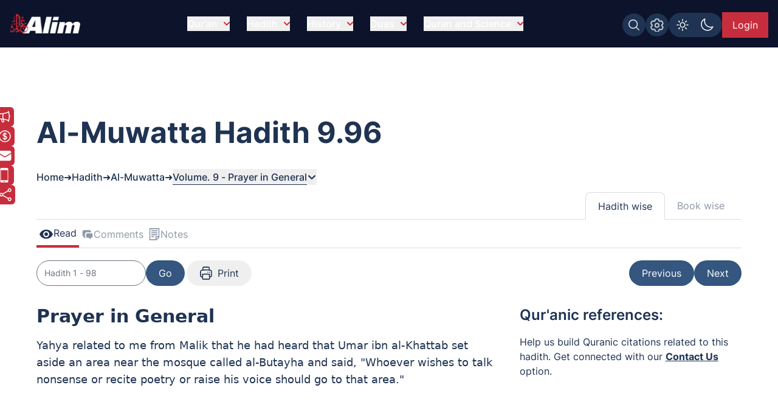

--- FILE ---
content_type: text/html; charset=UTF-8
request_url: https://www.alim.org/hadith/al-muwatta/9/96/
body_size: 29566
content:
<!DOCTYPE html><html lang="en" class="dark"> <head><meta charset="utf-8"><meta name="description" content="Al-Muwatta Hadith collection 9.96 - Volume 9 - Prayer in General. Alim provides the exclusive site for Al-Muwatta hadith compiled by Imam Malik."><meta name="twitter:card" content="summary_large_image"><meta name="twitter:title" content="Al-Muwatta Hadith 9.96 | Volume 9 - Prayer in General"><meta name="twitter:description" content="Al-Muwatta Hadith collection 9.96 - Volume 9 - Prayer in General. Alim provides the exclusive site for Al-Muwatta hadith compiled by Imam Malik."><meta name="twitter:creator" content="Alim.org"><meta name="twitter:image" content="https://www.alim.org/images/meta-images/hadiths/Al-Muwatta.jpg"><meta name="twitter:site" content="https://www.alim.org/hadith/al-muwatta/9/96/"><meta property="og:title" content="Al-Muwatta Hadith 9.96 | Volume 9 - Prayer in General"><meta property="og:url" content="https://www.alim.org/hadith/al-muwatta/9/96/"><meta property="og:image" content="https://www.alim.org/images/meta-images/hadiths/Al-Muwatta.jpg"><meta property="og:image:type" content="image/jpeg"><meta property="og:image:width" content="1100"><meta property="og:image:height" content="628"><meta property="og:type" content="website"><meta property="og:description" content="Al-Muwatta Hadith collection 9.96 - Volume 9 - Prayer in General. Alim provides the exclusive site for Al-Muwatta hadith compiled by Imam Malik."><meta property="og:locale" content="en_US"><script type="application/ld+json">{"@context":"https://schema.org","@type":"BreadcrumbList","itemListElement":[{"@type":"ListItem","position":1,"item":{"@id":"https://www.alim.org/","name":"Home"}},{"@type":"ListItem","position":2,"item":{"@id":"https://www.alim.org/hadith/","name":"Read Authentic Hadiths"}},{"@type":"ListItem","position":3,"item":{"@id":"https://www.alim.org/hadith/al-muwatta/landing","name":"Al-Muwatta Hadith Topics"}},{"@type":"ListItem","position":4,"item":{"@id":"https://www.alim.org/hadith/al-muwatta/9/96/","name":"Al-Muwatta Hadith 9.96 | Volume 9 - Prayer in General"}}]}</script><meta property="fb:app_id" content="167966609957899"><link rel="icon" type="image/x-icon" href="/images/favicon.ico"><link rel="canonical" href="https://www.alim.org/hadith/al-muwatta/9/96/"><!-- <link rel="preload" href="/css/flowbite.min.css" as="style"/> --><!-- <link rel="stylesheet" href="/css/flowbite.min.css" media="print" onload="this.media='all'; this.onload = null"/> --><link rel="preload" href="/css/style.css" as="style"><link rel="stylesheet" href="/css/style.css"><meta name="viewport" content="width=device-width"><meta name="generator" content="Astro v5.16.8"><title>Al-Muwatta Hadith 9.96 | Volume 9 - Prayer in General</title><!-- Google Tag Manager --><script>(function(){const alimGTMId = "GTM-5P9QBDZ";

        (function(w,d,s,l,i){w[l]=w[l]||[];w[l].push({'gtm.start':
        new Date().getTime(),event:'gtm.js'});var f=d.getElementsByTagName(s)[0],
        j=d.createElement(s),dl=l!='dataLayer'?'&l='+l:'';j.async=true;j.src=
        'https://www.googletagmanager.com/gtm.js?id='+i+dl;f.parentNode.insertBefore(j,f);
        })(window,document,'script','dataLayer',alimGTMId);
    })();</script><!-- End Google Tag Manager --><script>
        if (top != window) {
            alert('Alim.org website is loaded in an iFrame !\n\nRedirecting to : https://www.alim.org/');
          top.location = window.location;
        }
    </script><script>
        let quranTranslationPage=false;
        let quranReadingPage=false;
        let isIndexPage=false;
        let isHadithPage=false;
        let currentHadithCat="";
        if (localStorage.theme === 'dark' || (!('theme' in localStorage))) 
        {
            document.documentElement.classList.add('dark');
        } 
        else 
        {
            document.documentElement.classList.remove('dark');
        }
    </script><script>(function(){const alimDeployType = "PRODUCTION";

        window.alimAPIBaseURI=alimDeployType==="DEVELOPMENT"?`https://devl-dcp.alim.org/`:`https://dcp.alim.org/`;
        window.alimWebBaseURI=alimDeployType==="DEVELOPMENT"?`https://astro-alim-devl.alim.org/`:`https://www.alim.org/`;
    })();</script><script>
            const tafsirEvent = new Event("tafsir-event");
            const tafsirNoteEvent=new Event("tafsir-notes");
            const ayahChangeEvent=new Event("ayah-change");
            // const recentInsights=false;
            isHadithPage=true;
            currentHadithCat="muwatta";
        </script><script>
        const profilePicEvent = new Event("pro-pic");
        const remProfilePicEvent = new Event("rem-pro-pic");
        const alimLoginEvent=new Event("alim-login");
        const alimUniversalEvent=new Event("alim-universal-event");
        const alimProPicModalEvent=new Event("alim-pro-pic-modal-event");
        window.addEventListener("message",(event)=>{
            if((event.origin==="http://localhost:4322"||event.origin==="https://astro-alim-devl.alim.org"||event.origin==="https://www.alim.org"||event.origin==="https://alim.org")&&event.data==="alim-login")
            {
                document.dispatchEvent(profilePicEvent);
                document.dispatchEvent(alimLoginEvent);
            }
        });
    </script><script type="application/ld+json">{"@context":"https://schema.org","@type":"NGO","name":"Alim","url":"https://www.alim.org/","logo":"https://www.alim.org/images/alim-logo-126.png","contactPoint":{"@type":"ContactPoint","telephone":"(202) 785-2546","contactType":"call","areaServed":"US"},"sameAs":["https://www.facebook.com/alimfoundation","https://twitter.com/alimfoundation",""]}</script><script src="/js/jquery.min.js" defer></script><link rel="stylesheet" href="/_astro/ad-plans.DHBATib1.css">
<link rel="stylesheet" href="/_astro/_page_.BmgjDa1V.css"></head><body class="alim-body-color-style font-Inter"> <!-- <div class="banner-section bg-top bg-muwatta-bg-light dark:bg-muwatta-bg mb-10 md:mb-40 bg-no-repeat banner-section-top-spacing"> --> <div class="banner-section bg-top mb-10 md:mb-40 bg-no-repeat banner-section-top-spacing"> <style>astro-island,astro-slot,astro-static-slot{display:contents}</style><script>(()=>{var e=async t=>{await(await t())()};(self.Astro||(self.Astro={})).load=e;window.dispatchEvent(new Event("astro:load"));})();</script><script>(()=>{var A=Object.defineProperty;var g=(i,o,a)=>o in i?A(i,o,{enumerable:!0,configurable:!0,writable:!0,value:a}):i[o]=a;var d=(i,o,a)=>g(i,typeof o!="symbol"?o+"":o,a);{let i={0:t=>m(t),1:t=>a(t),2:t=>new RegExp(t),3:t=>new Date(t),4:t=>new Map(a(t)),5:t=>new Set(a(t)),6:t=>BigInt(t),7:t=>new URL(t),8:t=>new Uint8Array(t),9:t=>new Uint16Array(t),10:t=>new Uint32Array(t),11:t=>1/0*t},o=t=>{let[l,e]=t;return l in i?i[l](e):void 0},a=t=>t.map(o),m=t=>typeof t!="object"||t===null?t:Object.fromEntries(Object.entries(t).map(([l,e])=>[l,o(e)]));class y extends HTMLElement{constructor(){super(...arguments);d(this,"Component");d(this,"hydrator");d(this,"hydrate",async()=>{var b;if(!this.hydrator||!this.isConnected)return;let e=(b=this.parentElement)==null?void 0:b.closest("astro-island[ssr]");if(e){e.addEventListener("astro:hydrate",this.hydrate,{once:!0});return}let c=this.querySelectorAll("astro-slot"),n={},h=this.querySelectorAll("template[data-astro-template]");for(let r of h){let s=r.closest(this.tagName);s!=null&&s.isSameNode(this)&&(n[r.getAttribute("data-astro-template")||"default"]=r.innerHTML,r.remove())}for(let r of c){let s=r.closest(this.tagName);s!=null&&s.isSameNode(this)&&(n[r.getAttribute("name")||"default"]=r.innerHTML)}let p;try{p=this.hasAttribute("props")?m(JSON.parse(this.getAttribute("props"))):{}}catch(r){let s=this.getAttribute("component-url")||"<unknown>",v=this.getAttribute("component-export");throw v&&(s+=` (export ${v})`),console.error(`[hydrate] Error parsing props for component ${s}`,this.getAttribute("props"),r),r}let u;await this.hydrator(this)(this.Component,p,n,{client:this.getAttribute("client")}),this.removeAttribute("ssr"),this.dispatchEvent(new CustomEvent("astro:hydrate"))});d(this,"unmount",()=>{this.isConnected||this.dispatchEvent(new CustomEvent("astro:unmount"))})}disconnectedCallback(){document.removeEventListener("astro:after-swap",this.unmount),document.addEventListener("astro:after-swap",this.unmount,{once:!0})}connectedCallback(){if(!this.hasAttribute("await-children")||document.readyState==="interactive"||document.readyState==="complete")this.childrenConnectedCallback();else{let e=()=>{document.removeEventListener("DOMContentLoaded",e),c.disconnect(),this.childrenConnectedCallback()},c=new MutationObserver(()=>{var n;((n=this.lastChild)==null?void 0:n.nodeType)===Node.COMMENT_NODE&&this.lastChild.nodeValue==="astro:end"&&(this.lastChild.remove(),e())});c.observe(this,{childList:!0}),document.addEventListener("DOMContentLoaded",e)}}async childrenConnectedCallback(){let e=this.getAttribute("before-hydration-url");e&&await import(e),this.start()}async start(){let e=JSON.parse(this.getAttribute("opts")),c=this.getAttribute("client");if(Astro[c]===void 0){window.addEventListener(`astro:${c}`,()=>this.start(),{once:!0});return}try{await Astro[c](async()=>{let n=this.getAttribute("renderer-url"),[h,{default:p}]=await Promise.all([import(this.getAttribute("component-url")),n?import(n):()=>()=>{}]),u=this.getAttribute("component-export")||"default";if(!u.includes("."))this.Component=h[u];else{this.Component=h;for(let f of u.split("."))this.Component=this.Component[f]}return this.hydrator=p,this.hydrate},e,this)}catch(n){console.error(`[astro-island] Error hydrating ${this.getAttribute("component-url")}`,n)}}attributeChangedCallback(){this.hydrate()}}d(y,"observedAttributes",["props"]),customElements.get("astro-island")||customElements.define("astro-island",y)}})();</script><astro-island uid="26a98h" prefix="r8" component-url="/_astro/CustomScrollbarContainer.BQOAS1P7.js" component-export="default" renderer-url="/_astro/client.DWCIH3Z6.js" props="{}" ssr client="load" opts="{&quot;name&quot;:&quot;CustomScrollbar&quot;,&quot;value&quot;:true}"></astro-island> <script src="/js/custom-scrollbar/minified-script.js" defer></script> <!-- Google Tag Manager (noscript) --><noscript><iframe src="https://www.googletagmanager.com/ns.html?id=GTM-5P9QBDZ" height="0" width="0" style="display:none;visibility:hidden"></iframe></noscript><!-- End Google Tag Manager (noscript) --> <div id="preloader-container"> <script src="/js/pre-loader-script/pre-loaderScript.js"></script> <div id="loading-screen" class="fixed alim-body-color-style h-screen top-0 w-full z-[999]"> <div class="h-20 w-28 text-center mx-auto loader-content"> <span class="alim-pre-loader animate-spin"></span> <div class="alim-logo-elem mx-auto"></div> </div> </div> </div> <script src="/js/global-settings-script/global-settings.js" defer></script> <div id="drawer-navigation" class="fixed top-0 left-0 z-[94035] w-80 h-screen p-4 transition-transform -translate-x-full alim-flowbite-color-style" tabindex="-1" aria-labelledby="drawer-navigation"> <div class=""> <a href="/" class="flex items-center pt-3 w-fit"> <img src="/images/alim-logo-126.webp" height="32" width="116" class="w-auto h-5 md:h-8 mr-3" alt="Alim - Islamic software for Quran and Hadith" title="Alim - Islamic software for Quran and Hadith" loading="lazy"> </a> <button type="button" data-drawer-hide="drawer-navigation" aria-controls="drawer-navigation" class="text-gray-400 bg-transparent hover:bg-dark_blue rounded-lg text-sm p-1.5 absolute top-7 end-2.5 inline-flex items-center"> <img src="/images/close.svg" width="15" height="15" alt="Search Close" class="mx-auto"> <span class="sr-only">Close menu</span> </button> <div id="sidebar-back-button" class="flex items-center p-2 text-gray-900 transition duration-75 rounded-lg text-white cursor-pointer mt-5 hidden hover:bg-dark_blue" onclick="showGlobalSetting();"> <img src="/images/right-arrow-search.svg" width="24" height="24" alt="Back arrow" class="rotate-180"> <span class="ml-3">Back</span> </div> </div> <script>(()=>{var e=async t=>{await(await t())()};(self.Astro||(self.Astro={})).only=e;window.dispatchEvent(new Event("astro:only"));})();</script><astro-island uid="26wHiI" component-url="/_astro/LazyOnVisible.C4ONhPWm.js" component-export="default" renderer-url="/_astro/client.DWCIH3Z6.js" props="{&quot;componentKey&quot;:[0,&quot;SidebarContainer&quot;],&quot;fallback&quot;:[0,&quot;&quot;],&quot;componentProps&quot;:[0,{&quot;translationMenu&quot;:[0],&quot;reciterMenu&quot;:[0],&quot;recitationMenu&quot;:[0]}]}" ssr client="only" opts="{&quot;name&quot;:&quot;LazyOnVisible&quot;,&quot;value&quot;:&quot;react&quot;}" await-children><template data-astro-template> <div class="text-white pt-10">Please wait...</div> </template><!--astro:end--></astro-island> <!-- <SidebarContainer translationMenu={translationMenu} reciterMenu={reciterMenu} recitationMenu={recitationMenu} client:load/> --> </div> <astro-island uid="Zx2yoU" prefix="r9" component-url="/_astro/MessageModalContainer.ClZ06Ufn.js" component-export="default" renderer-url="/_astro/client.DWCIH3Z6.js" props="{}" ssr client="load" opts="{&quot;name&quot;:&quot;MessageModalContainer&quot;,&quot;value&quot;:true}"></astro-island> <script src="/js/animate-modal.js" defer></script> <script src="/js/navbar-scripts/navbar-script.js" defer></script> <nav id="alim-navbar" class="z-[29] top-0 w-full fixed alim-navbar-bg-style">  <div class="max-w-screen-xl flex flex-wrap items-center justify-between mx-auto pl-4 pr-0 lg:pr-4 pt-[10px] lg:pt-4 pb-[10px] lg:pb-4"> <a href="/" class="flex items-center z-[1]" title="Alim.org"> <div class="alim-logo-elem-navbar w-[72px] h-5 md:w-[116px] md:h-8 mr-3" title="Alim - Islamic software for Quran and Hadith"></div> </a> <div class="flex lg:order-2 gap-1 lg:gap-3 mt-0 lg:mt-1 top-0 right-0 relative items-center"> <div id="btgToggleGlobalSearch" class="bg-light-blue blue-button-hover-style p-[7px] rounded-full h-fit cursor-pointer hidden md:flex" title="Search Alim" onclick="showGlobalSearchModal();"> <span class="search-img-elem bg-white h-[22px] w-[22px]"></span> </div> <div id="btgToggleGlobalSetting" class="bg-light-blue blue-button-hover-style p-[7px] rounded-full h-fit cursor-pointer hidden md:flex" data-drawer-target="drawer-navigation" data-drawer-show="drawer-navigation" aria-controls="drawer-navigation" title="Global app settings"> <span class="settings-img-elem bg-white cursor-pointer h-[22px] w-[22px] bg-[22px_22px] bg-no-repeat mask-size-[22px]"></span> </div> <!-- Dark light toggle switch --> <astro-island uid="ZJiELX" component-url="/_astro/LazyOnGlobalInteraction.s7c-hB0x.js" component-export="default" renderer-url="/_astro/client.DWCIH3Z6.js" props="{&quot;componentKey&quot;:[0,&quot;ColorSchemeToggle&quot;]}" ssr client="only" opts="{&quot;name&quot;:&quot;LazyOnGlobalInteraction&quot;,&quot;value&quot;:&quot;react&quot;}" await-children><template data-astro-template> <label id="color-scheme-switch" for="color-scheme-toggle" class="mx-auto md:m-0"> <img id="text2" src="/images/light.svg" alt="light-color-scheme-icon" width="24" height="24"> <img id="text" src="/images/dark.svg" alt="dark-color-scheme-icon" width="24" height="24"> </label> </template><!--astro:end--></astro-island> <!-- Dark light toggle switch end --> <!-- <a href="/contact-us" class="hidden md:flex text-white bg-light-blue px-2 lg:px-4 items-center justify-center md:py-2 w-[39.97px] md:w-fit h-8 lg:h-fit mt-1 lg:mt-0 text-[0px] md:text-xs lg:text-base blue-button-hover-style" title="Contact us"> 
    Contact Us 
    <img src="/images/contact.svg" class="w-5 h-5 block md:hidden" alt="contact us icon" />
  </a>

  

  <a href="/donate" class="hidden md:flex text-white bg-deep-red px-2 lg:px-4 py-2 h-8 lg:h-fit mt-1 lg:mt-0 text-xs lg:text-base red-button-hover-style items-center" title="Donate now"> 
    <svg xmlns="http://www.w3.org/2000/svg" fill="none" viewBox="0 0 24 24" stroke-width="1.5" stroke="currentColor" class="w-6 h-6">
      <path stroke-linecap="round" stroke-linejoin="round" d="M12 6v12m-3-2.818.879.659c1.171.879 3.07.879 4.242 0 1.172-.879 1.172-2.303 0-3.182C13.536 12.219 12.768 12 12 12c-.725 0-1.45-.22-2.003-.659-1.106-.879-1.106-2.303 0-3.182s2.9-.879 4.006 0l.415.33M21 12a9 9 0 1 1-18 0 9 9 0 0 1 18 0Z" />
    </svg>

    Donate Now
   </a> --> <astro-island uid="29Onrn" prefix="r7" component-url="/_astro/UserProfileButton.CngNHKdX.js" component-export="default" renderer-url="/_astro/client.DWCIH3Z6.js" props="{}" ssr client="load" opts="{&quot;name&quot;:&quot;UserProfileButton&quot;,&quot;value&quot;:true}" await-children><div class="flex justify-center items-center w-[49px] lg:w-[75.47px] h-8 lg:h-[42px]"><span id="alim-loader-circle" class="alim-pre-loader animate-spin border-white border-b-transparent "></span></div><!--astro:end--></astro-island> <button id="nav-toggle" data-collapse-toggle="navbar-sticky" type="button" class="inline-flex items-center  w-10 h-10 justify-center text-sm text-white lg:hidden focus:outline-none mt-0 lg:mt-0 mr-1 lg:mr-0 p-0 lg:p-2" aria-controls="navbar-sticky" aria-expanded="false" data-sec-nav="0"> <span class="sr-only">Open main menu</span> <!-- <svg class="w-5 h-5" aria-hidden="true" xmlns="http://www.w3.org/2000/svg" fill="none" viewBox="0 0 17 14">
      <path stroke="currentColor" stroke-linecap="round" stroke-linejoin="round" stroke-width="2" d="M1 1h15M1 7h15M1 13h15"></path>
    </svg> --> <span class="hamburger block" id="hamburger-1"> <span class="line"></span> <span class="line"></span> <span class="line"></span> </span> </button> </div> <div class="items-center justify-between w-full lg:flex lg:w-auto lg:order-1 hidden max-h-[calc(100vh-52px)] md:max-h-[calc(100vh-64px)] overflow-y-auto alim-dropdown mt-4 md:mt-0" id="navbar-sticky"> <ul class="flex flex-col items-start font-medium p-4 lg:p-0 lg:flex-row lg:space-x-7 lg:mt-0 lg:border-0"> <!-- navbar item --> <li id="dropdownContainer-1" class="md:text-center w-full"> <button id="nav-btn-1" data-dropdown-toggle="dropdownNavbar1" data-dropdown-trigger="hover" data-dropdown-delay="100" class="hidden lg:flex text-white items-center justify-between py-2 pl-3 pr-4  lg:hover:text-deep-red lg:p-0 w-auto lg:dark:hover:text-deep-red dark:focus:text-deep-red cursor-pointer alim-main-navbar-menus whitespace-nowrap"> Qur&#39;an <svg class="text-deep-red inline w-2.5 h-2.5 ml-2.5" aria-hidden="true" xmlns="http://www.w3.org/2000/svg" fill="none" viewBox="0 0 10 6"> <path stroke="currentColor" stroke-linecap="round" stroke-linejoin="round" stroke-width="2" d="m1 1 4 4 4-4"></path> </svg> </button>  <astro-island uid="Z1VpFeC" component-url="/_astro/LazyOnVisible.C4ONhPWm.js" component-export="default" renderer-url="/_astro/client.DWCIH3Z6.js" props="{&quot;componentKey&quot;:[0,&quot;ExpandableMenuContainer&quot;],&quot;fallback&quot;:[0,&quot;&quot;],&quot;componentProps&quot;:[0,{&quot;navItem&quot;:[0,{&quot;head&quot;:[0,&quot;Qur&#39;an&quot;],&quot;subhead&quot;:[1,[[0,{&quot;text&quot;:[0,&quot;Al-Qur&#39;an&quot;],&quot;url&quot;:[0,&quot;/quran&quot;],&quot;haveSub&quot;:[0,false]}],[0,{&quot;text&quot;:[0,&quot;Kids Qur&#39;an&quot;],&quot;url&quot;:[0,&quot;/kids-quran&quot;],&quot;haveSub&quot;:[0,false]}],[0,{&quot;text&quot;:[0,&quot;Al Qur&#39;an Reciters&quot;],&quot;url&quot;:[0,&quot;/quran/reciters/&quot;],&quot;haveSub&quot;:[0,false]}],[0,{&quot;text&quot;:[0,&quot;Al Qur&#39;an Videos&quot;],&quot;url&quot;:[0,&quot;/quran-videos/zamzam&quot;],&quot;haveSub&quot;:[0,false]}],[0,{&quot;text&quot;:[0,&quot;Al Qur&#39;an Translations&quot;],&quot;url&quot;:[0,&quot;/translation&quot;],&quot;haveSub&quot;:[0,false]}],[0,{&quot;text&quot;:[0,&quot;Al Qur&#39;an Compare Translation&quot;],&quot;url&quot;:[0,&quot;/translation?mode=compare&quot;],&quot;haveSub&quot;:[0,false]}],[0,{&quot;text&quot;:[0,&quot;Al Qur&#39;an Tafsir&quot;],&quot;url&quot;:[0,&quot;/tafsir&quot;],&quot;haveSub&quot;:[0,false]}],[0,{&quot;text&quot;:[0,&quot;Al-Quran Surah Information&quot;],&quot;url&quot;:[0,&quot;/surah-info/1&quot;],&quot;haveSub&quot;:[0,false]}],[0,{&quot;text&quot;:[0,&quot;Appendix&quot;],&quot;url&quot;:[0,&quot;/appendix/quran-subject-index/a/1/&quot;],&quot;haveSub&quot;:[0,false]}],[0,{&quot;text&quot;:[0,&quot;Qur&#39;an Discussions&quot;],&quot;url&quot;:[0,&quot;/comments/community-comments?sec=1&quot;],&quot;haveSub&quot;:[0,false]}]]]}]}]}" ssr client="only" opts="{&quot;name&quot;:&quot;LazyOnVisible&quot;,&quot;value&quot;:&quot;react&quot;}"></astro-island> <!-- Dropdown menu --> <div id="dropdownNavbar1" class="z-10 hidden font-normal bg-white rounded-lg shadow w-60 flex-col alim-nav-dropdown alim-popup-nav py-2"> <a href="/quran" class="block px-4 py-2 text-sm nav-item">Al-Qur&#39;an</a><a href="/kids-quran" class="block px-4 py-2 text-sm nav-item">Kids Qur&#39;an</a><a href="/quran/reciters/" class="block px-4 py-2 text-sm nav-item">Al Qur&#39;an Reciters</a><a href="/quran-videos/zamzam" class="block px-4 py-2 text-sm nav-item">Al Qur&#39;an Videos</a><a href="/translation" class="block px-4 py-2 text-sm nav-item">Al Qur&#39;an Translations</a><a href="/translation?mode=compare" class="block px-4 py-2 text-sm nav-item">Al Qur&#39;an Compare Translation</a><a href="/tafsir" class="block px-4 py-2 text-sm nav-item">Al Qur&#39;an Tafsir</a><a href="/surah-info/1" class="block px-4 py-2 text-sm nav-item">Al-Quran Surah Information</a><a href="/appendix/quran-subject-index/a/1/" class="block px-4 py-2 text-sm nav-item">Appendix</a><a href="/comments/community-comments?sec=1" class="block px-4 py-2 text-sm nav-item">Qur&#39;an Discussions</a> </div> </li><li id="dropdownContainer-2" class="md:text-center w-full"> <button id="nav-btn-2" data-dropdown-toggle="dropdownNavbar2" data-dropdown-trigger="hover" data-dropdown-delay="100" class="hidden lg:flex text-white items-center justify-between py-2 pl-3 pr-4  lg:hover:text-deep-red lg:p-0 w-auto lg:dark:hover:text-deep-red dark:focus:text-deep-red cursor-pointer alim-main-navbar-menus whitespace-nowrap"> Hadith <svg class="text-deep-red inline w-2.5 h-2.5 ml-2.5" aria-hidden="true" xmlns="http://www.w3.org/2000/svg" fill="none" viewBox="0 0 10 6"> <path stroke="currentColor" stroke-linecap="round" stroke-linejoin="round" stroke-width="2" d="m1 1 4 4 4-4"></path> </svg> </button>  <astro-island uid="ZWvG81" component-url="/_astro/LazyOnVisible.C4ONhPWm.js" component-export="default" renderer-url="/_astro/client.DWCIH3Z6.js" props="{&quot;componentKey&quot;:[0,&quot;ExpandableMenuContainer&quot;],&quot;fallback&quot;:[0,&quot;&quot;],&quot;componentProps&quot;:[0,{&quot;navItem&quot;:[0,{&quot;head&quot;:[0,&quot;Hadith&quot;],&quot;subhead&quot;:[1,[[0,{&quot;text&quot;:[0,&quot;Hadith Collection&quot;],&quot;url&quot;:[0,&quot;/hadith&quot;],&quot;haveSub&quot;:[0,false]}],[0,{&quot;text&quot;:[0,&quot;Al-Muwatta Hadith&quot;],&quot;url&quot;:[0,&quot;/hadith/al-muwatta/landing&quot;],&quot;haveSub&quot;:[0,false]}],[0,{&quot;text&quot;:[0,&quot;Fiqh-us-Sunnah&quot;],&quot;url&quot;:[0,&quot;/hadith/fiqh-us-sunnah/landing&quot;],&quot;haveSub&quot;:[0,false]}],[0,{&quot;text&quot;:[0,&quot;Sahih Bukhari Hadith&quot;],&quot;url&quot;:[0,&quot;/hadith/sahih-bukhari/landing&quot;],&quot;haveSub&quot;:[0,false]}],[0,{&quot;text&quot;:[0,&quot;Sahih Muslim Hadith&quot;],&quot;url&quot;:[0,&quot;/hadith/sahih-muslim/landing&quot;],&quot;haveSub&quot;:[0,false]}],[0,{&quot;text&quot;:[0,&quot;Nawawi Hadith&quot;],&quot;url&quot;:[0,&quot;/hadith/nawawi/1&quot;],&quot;haveSub&quot;:[0,false]}],[0,{&quot;text&quot;:[0,&quot;Al-Tirmidhi&quot;],&quot;url&quot;:[0,&quot;/hadith/tirmidi/landing&quot;],&quot;haveSub&quot;:[0,false]}],[0,{&quot;text&quot;:[0,&quot;Hadith Qudsi&quot;],&quot;url&quot;:[0,&quot;/hadith/qudsi/1&quot;],&quot;haveSub&quot;:[0,false]}],[0,{&quot;text&quot;:[0,&quot;Sunan of Abu Dawood Hadith&quot;],&quot;url&quot;:[0,&quot;/hadith/sunan-of-abu-dawood/landing&quot;],&quot;haveSub&quot;:[0,false]}],[0,{&quot;text&quot;:[0,&quot;Sunan an-Nasai Hadith&quot;],&quot;url&quot;:[0,&quot;/hadith/sunan-an-nasai/landing&quot;],&quot;haveSub&quot;:[0,false]}],[0,{&quot;text&quot;:[0,&quot;Sunan Ibn Majah Hadith&quot;],&quot;url&quot;:[0,&quot;/hadith/sunan-ibn-majah/landing&quot;],&quot;haveSub&quot;:[0,false]}],[0,{&quot;text&quot;:[0,&quot;Hadith Discussions&quot;],&quot;url&quot;:[0,&quot;/comments/community-comments?sec=2&quot;],&quot;haveSub&quot;:[0,false]}]]]}]}]}" ssr client="only" opts="{&quot;name&quot;:&quot;LazyOnVisible&quot;,&quot;value&quot;:&quot;react&quot;}"></astro-island> <!-- Dropdown menu --> <div id="dropdownNavbar2" class="z-10 hidden font-normal bg-white rounded-lg shadow w-60 flex-col alim-nav-dropdown alim-popup-nav py-2"> <a href="/hadith" class="block px-4 py-2 text-sm nav-item">Hadith Collection</a><a href="/hadith/al-muwatta/landing" class="block px-4 py-2 text-sm nav-item">Al-Muwatta Hadith</a><a href="/hadith/fiqh-us-sunnah/landing" class="block px-4 py-2 text-sm nav-item">Fiqh-us-Sunnah</a><a href="/hadith/sahih-bukhari/landing" class="block px-4 py-2 text-sm nav-item">Sahih Bukhari Hadith</a><a href="/hadith/sahih-muslim/landing" class="block px-4 py-2 text-sm nav-item">Sahih Muslim Hadith</a><a href="/hadith/nawawi/1" class="block px-4 py-2 text-sm nav-item">Nawawi Hadith</a><a href="/hadith/tirmidi/landing" class="block px-4 py-2 text-sm nav-item">Al-Tirmidhi</a><a href="/hadith/qudsi/1" class="block px-4 py-2 text-sm nav-item">Hadith Qudsi</a><a href="/hadith/sunan-of-abu-dawood/landing" class="block px-4 py-2 text-sm nav-item">Sunan of Abu Dawood Hadith</a><a href="/hadith/sunan-an-nasai/landing" class="block px-4 py-2 text-sm nav-item">Sunan an-Nasai Hadith</a><a href="/hadith/sunan-ibn-majah/landing" class="block px-4 py-2 text-sm nav-item">Sunan Ibn Majah Hadith</a><a href="/comments/community-comments?sec=2" class="block px-4 py-2 text-sm nav-item">Hadith Discussions</a> </div> </li><li id="dropdownContainer-3" class="md:text-center w-full"> <button id="nav-btn-3" data-dropdown-toggle="dropdownNavbar3" data-dropdown-trigger="hover" data-dropdown-delay="100" class="hidden lg:flex text-white items-center justify-between py-2 pl-3 pr-4  lg:hover:text-deep-red lg:p-0 w-auto lg:dark:hover:text-deep-red dark:focus:text-deep-red cursor-pointer alim-main-navbar-menus whitespace-nowrap"> History <svg class="text-deep-red inline w-2.5 h-2.5 ml-2.5" aria-hidden="true" xmlns="http://www.w3.org/2000/svg" fill="none" viewBox="0 0 10 6"> <path stroke="currentColor" stroke-linecap="round" stroke-linejoin="round" stroke-width="2" d="m1 1 4 4 4-4"></path> </svg> </button>  <astro-island uid="Kwj0G" component-url="/_astro/LazyOnVisible.C4ONhPWm.js" component-export="default" renderer-url="/_astro/client.DWCIH3Z6.js" props="{&quot;componentKey&quot;:[0,&quot;ExpandableMenuContainer&quot;],&quot;fallback&quot;:[0,&quot;&quot;],&quot;componentProps&quot;:[0,{&quot;navItem&quot;:[0,{&quot;head&quot;:[0,&quot;History&quot;],&quot;subhead&quot;:[1,[[0,{&quot;text&quot;:[0,&quot;Islamic History&quot;],&quot;url&quot;:[0,&quot;/history&quot;],&quot;haveSub&quot;:[0,false]}],[0,{&quot;text&quot;:[0,&quot;About Islam&quot;],&quot;url&quot;:[0,&quot;/history/about/islam/introduction-to-islam&quot;],&quot;haveSub&quot;:[0,false]}],[0,{&quot;text&quot;:[0,&quot;Khalifa Abu Bakr&quot;],&quot;url&quot;:[0,&quot;/history/khalifa-abu-bakr/before-and-after-conversion-to-islam&quot;],&quot;haveSub&quot;:[0,false]}],[0,{&quot;text&quot;:[0,&quot;Khalifa Umar bin al-Khattab&quot;],&quot;url&quot;:[0,&quot;/history/khalifa-umar/pre-islamic-period&quot;],&quot;haveSub&quot;:[0,false]}],[0,{&quot;text&quot;:[0,&quot;Khalifa Uthman ibn Affan&quot;],&quot;url&quot;:[0,&quot;/history/khalifa-uthman/early-life&quot;],&quot;haveSub&quot;:[0,false]}],[0,{&quot;text&quot;:[0,&quot;Khalifa Ali bin Abu Talib&quot;],&quot;url&quot;:[0,&quot;/history/khalifa-ali/birth-of-ali&quot;],&quot;haveSub&quot;:[0,false]}],[0,{&quot;text&quot;:[0,&quot;Prophet Companions&quot;],&quot;url&quot;:[0,&quot;/history/prophet-companions/1&quot;],&quot;haveSub&quot;:[0,false]}],[0,{&quot;text&quot;:[0,&quot;Stories of Prophets&quot;],&quot;url&quot;:[0,&quot;/history/prophet-stories/landing&quot;],&quot;haveSub&quot;:[0,false]}],[0,{&quot;text&quot;:[0,&quot;History Timeline&quot;],&quot;url&quot;:[0,&quot;/history/islamic-timeline/6th-century-500-599-c-e&quot;],&quot;haveSub&quot;:[0,false]}],[0,{&quot;text&quot;:[0,&quot;Islam Posters&quot;],&quot;url&quot;:[0,&quot;/history/islam-posters/1&quot;],&quot;haveSub&quot;:[0,false]}],[0,{&quot;text&quot;:[0,&quot;Islamic Terms Dictionary&quot;],&quot;url&quot;:[0,&quot;/history/terms-dictionary/a&quot;],&quot;haveSub&quot;:[0,false]}],[0,{&quot;text&quot;:[0,&quot;Prophet&#39;s Last Sermon&quot;],&quot;url&quot;:[0,&quot;/history/last-sermon/&quot;],&quot;haveSub&quot;:[0,false]}],[0,{&quot;text&quot;:[0,&quot;Pilgrimage&quot;],&quot;url&quot;:[0,&quot;/history/about/islam/pilgrimage&quot;],&quot;haveSub&quot;:[0,false]}],[0,{&quot;text&quot;:[0,&quot;History Discussions&quot;],&quot;url&quot;:[0,&quot;/comments/community-comments?sec=3&quot;],&quot;haveSub&quot;:[0,false]}]]]}]}]}" ssr client="only" opts="{&quot;name&quot;:&quot;LazyOnVisible&quot;,&quot;value&quot;:&quot;react&quot;}"></astro-island> <!-- Dropdown menu --> <div id="dropdownNavbar3" class="z-10 hidden font-normal bg-white rounded-lg shadow w-60 flex-col alim-nav-dropdown alim-popup-nav py-2"> <a href="/history" class="block px-4 py-2 text-sm nav-item">Islamic History</a><a href="/history/about/islam/introduction-to-islam" class="block px-4 py-2 text-sm nav-item">About Islam</a><a href="/history/khalifa-abu-bakr/before-and-after-conversion-to-islam" class="block px-4 py-2 text-sm nav-item">Khalifa Abu Bakr</a><a href="/history/khalifa-umar/pre-islamic-period" class="block px-4 py-2 text-sm nav-item">Khalifa Umar bin al-Khattab</a><a href="/history/khalifa-uthman/early-life" class="block px-4 py-2 text-sm nav-item">Khalifa Uthman ibn Affan</a><a href="/history/khalifa-ali/birth-of-ali" class="block px-4 py-2 text-sm nav-item">Khalifa Ali bin Abu Talib</a><a href="/history/prophet-companions/1" class="block px-4 py-2 text-sm nav-item">Prophet Companions</a><a href="/history/prophet-stories/landing" class="block px-4 py-2 text-sm nav-item">Stories of Prophets</a><a href="/history/islamic-timeline/6th-century-500-599-c-e" class="block px-4 py-2 text-sm nav-item">History Timeline</a><a href="/history/islam-posters/1" class="block px-4 py-2 text-sm nav-item">Islam Posters</a><a href="/history/terms-dictionary/a" class="block px-4 py-2 text-sm nav-item">Islamic Terms Dictionary</a><a href="/history/last-sermon/" class="block px-4 py-2 text-sm nav-item">Prophet&#39;s Last Sermon</a><a href="/history/about/islam/pilgrimage" class="block px-4 py-2 text-sm nav-item">Pilgrimage</a><a href="/comments/community-comments?sec=3" class="block px-4 py-2 text-sm nav-item">History Discussions</a> </div> </li><li id="dropdownContainer-4" class="md:text-center w-full"> <button id="nav-btn-4" data-dropdown-toggle="dropdownNavbar4" data-dropdown-trigger="hover" data-dropdown-delay="100" class="hidden lg:flex text-white items-center justify-between py-2 pl-3 pr-4  lg:hover:text-deep-red lg:p-0 w-auto lg:dark:hover:text-deep-red dark:focus:text-deep-red cursor-pointer alim-main-navbar-menus whitespace-nowrap"> Duas <svg class="text-deep-red inline w-2.5 h-2.5 ml-2.5" aria-hidden="true" xmlns="http://www.w3.org/2000/svg" fill="none" viewBox="0 0 10 6"> <path stroke="currentColor" stroke-linecap="round" stroke-linejoin="round" stroke-width="2" d="m1 1 4 4 4-4"></path> </svg> </button>  <astro-island uid="Z1aUWDr" component-url="/_astro/LazyOnVisible.C4ONhPWm.js" component-export="default" renderer-url="/_astro/client.DWCIH3Z6.js" props="{&quot;componentKey&quot;:[0,&quot;ExpandableMenuContainer&quot;],&quot;fallback&quot;:[0,&quot;&quot;],&quot;componentProps&quot;:[0,{&quot;navItem&quot;:[0,{&quot;head&quot;:[0,&quot;Duas&quot;],&quot;subhead&quot;:[1,[[0,{&quot;text&quot;:[0,&quot;Duas Collection&quot;],&quot;url&quot;:[0,&quot;/duas/&quot;],&quot;haveSub&quot;:[0,false]}],[0,{&quot;text&quot;:[0,&quot;Asma-ul-Husna: 99 Names of Allah&quot;],&quot;url&quot;:[0,&quot;/duas/asma-ul-husna-99-names-of-allah/&quot;],&quot;haveSub&quot;:[0,false]}],[0,{&quot;text&quot;:[0,&quot;Daily Duas&quot;],&quot;url&quot;:[0,&quot;/duas/daily-duas/&quot;],&quot;haveSub&quot;:[0,false]}],[0,{&quot;text&quot;:[0,&quot;Qur&#39;anic Duas&quot;],&quot;url&quot;:[0,&quot;/duas/quranic-duas/confirmation-of-iman&quot;],&quot;haveSub&quot;:[0,false]}],[0,{&quot;text&quot;:[0,&quot;Masnoon (Prophetic) Duas&quot;],&quot;url&quot;:[0,&quot;/duas/masnoon-duas/landing&quot;],&quot;haveSub&quot;:[0,false]}],[0,{&quot;text&quot;:[0,&quot;Ramadan Days&quot;],&quot;url&quot;:[0,&quot;/duas/ramadan-days/landing&quot;],&quot;haveSub&quot;:[0,false]}]]]}]}]}" ssr client="only" opts="{&quot;name&quot;:&quot;LazyOnVisible&quot;,&quot;value&quot;:&quot;react&quot;}"></astro-island> <!-- Dropdown menu --> <div id="dropdownNavbar4" class="z-10 hidden font-normal bg-white rounded-lg shadow w-60 flex-col alim-nav-dropdown alim-popup-nav py-2"> <a href="/duas/" class="block px-4 py-2 text-sm nav-item">Duas Collection</a><a href="/duas/asma-ul-husna-99-names-of-allah/" class="block px-4 py-2 text-sm nav-item">Asma-ul-Husna: 99 Names of Allah</a><a href="/duas/daily-duas/" class="block px-4 py-2 text-sm nav-item">Daily Duas</a><a href="/duas/quranic-duas/confirmation-of-iman" class="block px-4 py-2 text-sm nav-item">Qur&#39;anic Duas</a><a href="/duas/masnoon-duas/landing" class="block px-4 py-2 text-sm nav-item">Masnoon (Prophetic) Duas</a><a href="/duas/ramadan-days/landing" class="block px-4 py-2 text-sm nav-item">Ramadan Days</a> </div> </li><li id="dropdownContainer-5" class="md:text-center w-full"> <button id="nav-btn-5" data-dropdown-toggle="dropdownNavbar5" data-dropdown-trigger="hover" data-dropdown-delay="100" class="hidden lg:flex text-white items-center justify-between py-2 pl-3 pr-4  lg:hover:text-deep-red lg:p-0 w-auto lg:dark:hover:text-deep-red dark:focus:text-deep-red cursor-pointer alim-main-navbar-menus whitespace-nowrap"> Quran and Science <svg class="text-deep-red inline w-2.5 h-2.5 ml-2.5" aria-hidden="true" xmlns="http://www.w3.org/2000/svg" fill="none" viewBox="0 0 10 6"> <path stroke="currentColor" stroke-linecap="round" stroke-linejoin="round" stroke-width="2" d="m1 1 4 4 4-4"></path> </svg> </button>  <astro-island uid="hoGPk" component-url="/_astro/LazyOnVisible.C4ONhPWm.js" component-export="default" renderer-url="/_astro/client.DWCIH3Z6.js" props="{&quot;componentKey&quot;:[0,&quot;ExpandableMenuContainer&quot;],&quot;fallback&quot;:[0,&quot;&quot;],&quot;componentProps&quot;:[0,{&quot;navItem&quot;:[0,{&quot;head&quot;:[0,&quot;Quran and Science&quot;],&quot;subhead&quot;:[1,[[0,{&quot;text&quot;:[0,&quot;Quran And Science Collection&quot;],&quot;url&quot;:[0,&quot;/quran-and-science/&quot;],&quot;haveSub&quot;:[0,false]}],[0,{&quot;text&quot;:[0,&quot;Quran And Modern Science&quot;],&quot;url&quot;:[0,&quot;/quran-and-science/quran-and-modern-science/&quot;],&quot;haveSub&quot;:[0,false],&quot;isNew&quot;:[0,true]}],[0,{&quot;text&quot;:[0,&quot;Daily Sunnahs of the Prophet&quot;],&quot;url&quot;:[0,&quot;/quran-and-science/daily-sunnahs-of-the-prophet-&quot;],&quot;haveSub&quot;:[0,false],&quot;isNew&quot;:[0,true]}],[0,{&quot;text&quot;:[0,&quot;Ramadan Sunnahs to Be Followed&quot;],&quot;url&quot;:[0,&quot;/quran-and-science/ramadan-sunnahs-to-be-followed/&quot;],&quot;haveSub&quot;:[0,false],&quot;isNew&quot;:[0,true]}],[0,{&quot;text&quot;:[0,&quot;Salah &amp; Wudu Guide&quot;],&quot;url&quot;:[0,&quot;/quran-and-science/salah-wudu-guide&quot;],&quot;haveSub&quot;:[0,false],&quot;isNew&quot;:[0,true]}],[0,{&quot;text&quot;:[0,&quot;Hijri Calendar &amp; Events&quot;],&quot;url&quot;:[0,&quot;/quran-and-science/hijri-calendar-events&quot;],&quot;haveSub&quot;:[0,false],&quot;isNew&quot;:[0,true]}],[0,{&quot;text&quot;:[0,&quot;Practical Islamic Living&quot;],&quot;url&quot;:[0,&quot;/quran-and-science/practical-islamic-living&quot;],&quot;haveSub&quot;:[0,false],&quot;isNew&quot;:[0,true]}],[0,{&quot;text&quot;:[0,&quot;Marriage &amp; Family in Islam&quot;],&quot;url&quot;:[0,&quot;/quran-and-science/marriage-family-in-islam&quot;],&quot;haveSub&quot;:[0,false],&quot;isNew&quot;:[0,true]}],[0,{&quot;text&quot;:[0,&quot;Islamic Finance Essentials&quot;],&quot;url&quot;:[0,&quot;/quran-and-science/islamic-finance-essentials&quot;],&quot;haveSub&quot;:[0,false],&quot;isNew&quot;:[0,true]}],[0,{&quot;text&quot;:[0,&quot;Sunnah Prayers &amp; Practices&quot;],&quot;url&quot;:[0,&quot;/quran-and-science/sunnah-prayers-practices&quot;],&quot;haveSub&quot;:[0,false],&quot;isNew&quot;:[0,true]}]]]}]}]}" ssr client="only" opts="{&quot;name&quot;:&quot;LazyOnVisible&quot;,&quot;value&quot;:&quot;react&quot;}"></astro-island> <!-- Dropdown menu --> <div id="dropdownNavbar5" class="z-10 hidden font-normal bg-white rounded-lg shadow w-60 flex-col alim-nav-dropdown alim-popup-nav py-2"> <a href="/quran-and-science/" class="block px-4 py-2 text-sm nav-item">Quran And Science Collection</a><a href="/quran-and-science/quran-and-modern-science/" class="flex justify-between gap-2 px-4 py-2 text-sm nav-item"> Quran And Modern Science <span class="inline-block bg-deep-red text-white py-[2px] px-2.5 rounded-[50px] text-[12px] h-fit">
New
</span> </a><a href="/quran-and-science/daily-sunnahs-of-the-prophet-" class="flex justify-between gap-2 px-4 py-2 text-sm nav-item"> Daily Sunnahs of the Prophet <span class="inline-block bg-deep-red text-white py-[2px] px-2.5 rounded-[50px] text-[12px] h-fit">
New
</span> </a><a href="/quran-and-science/ramadan-sunnahs-to-be-followed/" class="flex justify-between gap-2 px-4 py-2 text-sm nav-item"> Ramadan Sunnahs to Be Followed <span class="inline-block bg-deep-red text-white py-[2px] px-2.5 rounded-[50px] text-[12px] h-fit">
New
</span> </a><a href="/quran-and-science/salah-wudu-guide" class="flex justify-between gap-2 px-4 py-2 text-sm nav-item"> Salah &amp; Wudu Guide <span class="inline-block bg-deep-red text-white py-[2px] px-2.5 rounded-[50px] text-[12px] h-fit">
New
</span> </a><a href="/quran-and-science/hijri-calendar-events" class="flex justify-between gap-2 px-4 py-2 text-sm nav-item"> Hijri Calendar &amp; Events <span class="inline-block bg-deep-red text-white py-[2px] px-2.5 rounded-[50px] text-[12px] h-fit">
New
</span> </a><a href="/quran-and-science/practical-islamic-living" class="flex justify-between gap-2 px-4 py-2 text-sm nav-item"> Practical Islamic Living <span class="inline-block bg-deep-red text-white py-[2px] px-2.5 rounded-[50px] text-[12px] h-fit">
New
</span> </a><a href="/quran-and-science/marriage-family-in-islam" class="flex justify-between gap-2 px-4 py-2 text-sm nav-item"> Marriage &amp; Family in Islam <span class="inline-block bg-deep-red text-white py-[2px] px-2.5 rounded-[50px] text-[12px] h-fit">
New
</span> </a><a href="/quran-and-science/islamic-finance-essentials" class="flex justify-between gap-2 px-4 py-2 text-sm nav-item"> Islamic Finance Essentials <span class="inline-block bg-deep-red text-white py-[2px] px-2.5 rounded-[50px] text-[12px] h-fit">
New
</span> </a><a href="/quran-and-science/sunnah-prayers-practices" class="flex justify-between gap-2 px-4 py-2 text-sm nav-item"> Sunnah Prayers &amp; Practices <span class="inline-block bg-deep-red text-white py-[2px] px-2.5 rounded-[50px] text-[12px] h-fit">
New
</span> </a> </div> </li><li class="inline md:hidden"> <a href="javascript:toggleGlobalSearch()" class="block text-left md:text-center text-white items-center justify-between w-full py-2 pl-3 pr-4 hover:text-deep-red lg:p-0 lg:w-auto lg:dark:hover:text-deep-red dark:focus:text-deep-red"> Search </a> </li><li class="inline md:hidden"> <astro-island uid="vtqo5" component-url="/_astro/LazyOnVisible.C4ONhPWm.js" component-export="default" renderer-url="/_astro/client.DWCIH3Z6.js" props="{&quot;componentKey&quot;:[0,&quot;DynamicSettingsLink&quot;],&quot;fallback&quot;:[0,&quot;&quot;],&quot;componentProps&quot;:[0,{&quot;staticTitle&quot;:[0,&quot;Settings&quot;],&quot;staticURI&quot;:[0,&quot;javascript:toggleGlobalSetting()&quot;],&quot;dynamicURI&quot;:[0,&quot;/user?sec=pref&quot;]}]}" ssr client="only" opts="{&quot;name&quot;:&quot;LazyOnVisible&quot;,&quot;value&quot;:&quot;react&quot;}"></astro-island> </li><li class="inline lg:hidden"> <a href="/contact-us" class="block text-left md:text-center text-white items-center justify-between w-full py-2 pl-3 pr-4 hover:text-deep-red lg:p-0 lg:w-auto lg:dark:hover:text-deep-red dark:focus:text-deep-red"> Contact Us </a> </li><li class="inline lg:hidden"> <a href="/donate" class="block text-left md:text-center text-white items-center justify-between w-full py-2 pl-3 pr-4 hover:text-deep-red lg:p-0 lg:w-auto lg:dark:hover:text-deep-red dark:focus:text-deep-red"> Donate </a> </li> </ul> </div> </div> </nav> <astro-island uid="Z20x1oV" component-url="/_astro/LazyOnEvent.C62YhQQJ.js" component-export="default" renderer-url="/_astro/client.DWCIH3Z6.js" props="{&quot;eventName&quot;:[0,&quot;GLOBAL_SEARCH_EVENT&quot;],&quot;componentKey&quot;:[0,&quot;GlobalSearchContainer&quot;],&quot;fallback&quot;:[0,null]}" ssr client="only" opts="{&quot;name&quot;:&quot;LazyOnEvent&quot;,&quot;value&quot;:&quot;react&quot;}"></astro-island> <script src="/js/share-this-script/share-this.js" defer></script> <div class="alim-side-buttons"> <a href="/whatsnew" class="alim-side-button alim-side-button-0" title="Alim release notes"> <span class="icon-label">What's new</span> <svg xmlns="http://www.w3.org/2000/svg" fill="none" viewBox="0 0 24 24" stroke-width="1.5" stroke="currentColor" class="size-6"> <path stroke-linecap="round" stroke-linejoin="round" d="M10.34 15.84c-.688-.06-1.386-.09-2.09-.09H7.5a4.5 4.5 0 1 1 0-9h.75c.704 0 1.402-.03 2.09-.09m0 9.18c.253.962.584 1.892.985 2.783.247.55.06 1.21-.463 1.511l-.657.38c-.551.318-1.26.117-1.527-.461a20.845 20.845 0 0 1-1.44-4.282m3.102.069a18.03 18.03 0 0 1-.59-4.59c0-1.586.205-3.124.59-4.59m0 9.18a23.848 23.848 0 0 1 8.835 2.535M10.34 6.66a23.847 23.847 0 0 0 8.835-2.535m0 0A23.74 23.74 0 0 0 18.795 3m.38 1.125a23.91 23.91 0 0 1 1.014 5.395m-1.014 8.855c-.118.38-.245.754-.38 1.125m.38-1.125a23.91 23.91 0 0 0 1.014-5.395m0-3.46c.495.413.811 1.035.811 1.73 0 .695-.316 1.317-.811 1.73m0-3.46a24.347 24.347 0 0 1 0 3.46"></path> </svg> </a> <a href="/donate" class="alim-side-button alim-side-button-1" title="Donate now"> <span class="icon-label">Donate</span> <svg xmlns="http://www.w3.org/2000/svg" fill="none" viewBox="0 0 24 24" stroke-width="1.5" stroke="currentColor" class="w-6 h-6"> <path stroke-linecap="round" stroke-linejoin="round" d="M12 6v12m-3-2.818.879.659c1.171.879 3.07.879 4.242 0 1.172-.879 1.172-2.303 0-3.182C13.536 12.219 12.768 12 12 12c-.725 0-1.45-.22-2.003-.659-1.106-.879-1.106-2.303 0-3.182s2.9-.879 4.006 0l.415.33M21 12a9 9 0 1 1-18 0 9 9 0 0 1 18 0Z"></path> </svg> </a> <a href="/contact-us" class="alim-side-button alim-side-button-2" title="Contact Alim.org"> <span class="icon-label">Contact Us</span> <svg xmlns="http://www.w3.org/2000/svg" viewBox="0 0 24 24" fill="currentColor" class="size-6"> <path d="M1.5 8.67v8.58a3 3 0 0 0 3 3h15a3 3 0 0 0 3-3V8.67l-8.928 5.493a3 3 0 0 1-3.144 0L1.5 8.67Z"></path> <path d="M22.5 6.908V6.75a3 3 0 0 0-3-3h-15a3 3 0 0 0-3 3v.158l9.714 5.978a1.5 1.5 0 0 0 1.572 0L22.5 6.908Z"></path> </svg> </a> <a href="/mobile-app" class="alim-side-button alim-side-button-4" title="Alim Mobile App"> <span class="icon-label">Alim Mobile App</span> <div class="w-6 h-6 flex justify-center items-center"> <img src="/images/mobile-app/alim-mobile-app.svg" class="h-6" width="14" height="24" alt="mobile app svg"> </div> </a> <button id="shareThisInitBtn" class="alim-side-button alim-side-button-3" title="Share this page" onclick="initShareThis();"> <span class="icon-label">Share this page</span> <svg id="alim-share-button-icon" xmlns="http://www.w3.org/2000/svg" fill="none" viewBox="0 0 24 24" stroke-width="1.5" stroke="currentColor" class="w-6 h-6"> <path stroke-linecap="round" stroke-linejoin="round" d="M7.217 10.907a2.25 2.25 0 100 2.186m0-2.186c.18.324.283.696.283 1.093s-.103.77-.283 1.093m0-2.186l9.566-5.314m-9.566 7.5l9.566 5.314m0 0a2.25 2.25 0 103.935 2.186 2.25 2.25 0 00-3.935-2.186zm0-12.814a2.25 2.25 0 103.933-2.185 2.25 2.25 0 00-3.933 2.185z"></path> </svg> <span id="alim-share-button-loader" class="alim-pre-loader-white animate-spin hidden"></span> </button> </div> <astro-island uid="Z2nruGl" component-url="/_astro/LazyOnGlobalInteraction.s7c-hB0x.js" component-export="default" renderer-url="/_astro/client.DWCIH3Z6.js" props="{&quot;componentKey&quot;:[0,&quot;FloatingDonateButton&quot;],&quot;componentProps&quot;:[0,{&quot;isHomePage&quot;:[0]}]}" ssr client="only" opts="{&quot;name&quot;:&quot;LazyOnGlobalInteraction&quot;,&quot;value&quot;:&quot;react&quot;}"></astro-island> <astro-island uid="Z1lMLTe" component-url="/_astro/LazyOnGlobalInteraction.s7c-hB0x.js" component-export="default" renderer-url="/_astro/client.DWCIH3Z6.js" props="{&quot;componentKey&quot;:[0,&quot;AIButton&quot;],&quot;componentProps&quot;:[0,{&quot;embedID&quot;:[0,&quot;f07917ab-d12d-4c0c-bb5d-714d015f8f96&quot;],&quot;environment&quot;:[0,&quot;PRODUCTION&quot;]}]}" ssr client="only" opts="{&quot;name&quot;:&quot;LazyOnGlobalInteraction&quot;,&quot;value&quot;:&quot;react&quot;}"></astro-island> <!-- {
    isAIButtonDisabled!=="1"?
      <LazyOnGlobalInteraction 
        componentKey={"AskAlimAIButton"}
        componentProps={{apiBaseURI: alimAIAPIBaseURI}}
        client:only="react"
      /> 
    :
      null
  } --> <div class="container max-w-screen-xl mx-auto min-h-screen"> <input type="hidden" value="9" id="volNo"> <div class="mt-[15px] mb-[15px] md:mb-6 md:mt-12 hadith-titles"> <h1 id="contTitle" class="alim-text-color-style main-title-spacing mb-2 md:mb-5 main-title-h1-style">Al-Muwatta Hadith 9.96</h1> <nav id="bc-navbar" class="pt-3 pb-2 rounded-lg alim-text-color-style font-medium relative text-sm md:text-base z-10 flex items-center gap-2 "> <button id="dropdownTranslatorButton" data-dropdown-toggle="dropdownTranslator" class="text-white font-medium rounded-lg text-sm px-1 py-1 text-center flex md:hidden items-center" type="button" title="Expand full breadcrumb"> <!-- <svg xmlns="http://www.w3.org/2000/svg" fill="none" viewBox="0 0 24 24" stroke-width="1.5" stroke="currentColor" class="w-6 h-6 alim-text-color-style">
            <path stroke-linecap="round" stroke-linejoin="round" d="M3.75 6.75h16.5M3.75 12h16.5m-16.5 5.25h16.5" />
        </svg> --> <div class="breadcrumb-img-elem w-6 h-6 mt-1"></div> </button> <div id="dropdownTranslator" class="z-50 hidden bg-light-grey dark:bg-dark_blue dark:border-light-blue border-2 rounded-lg shadow w-56 max-h-96 overflow-auto flex flex-col p-2 alim-dropdown"> <label> <input id="path2" type="radio" name="trans-author" onchange="gotoBreadcrumbPath('/')"> <span>Home</span> </label> <label> <input id="path3" type="radio" name="trans-author" onchange="gotoBreadcrumbPath('/hadith')"> <span>Hadith</span> </label> <label> <input id="path4" type="radio" name="trans-author" onchange="gotoBreadcrumbPath('/hadith/al-muwatta/landing')"> <span>Al-Muwatta</span> </label> </div> <div class="hidden md:flex gap-2"> <a href="/" class="hover:text-deep-red">
Home
</a> <span>&#10140;</span> </div> <div class="hidden md:flex gap-2"> <a href="/hadith" class="hover:text-deep-red"> Hadith </a> <span>&#10140;</span> </div> <div class="hidden md:flex gap-2"> <a id="bc-link-3" href="/hadith/al-muwatta/landing" title="Al-Muwatta" class="hover:text-deep-red line-clamp-1"> <span id="bc-title-3">Al-Muwatta</span> </a> <span>&#10140;</span> </div> <button id="sidebar-toggle" title="Show navigation sidebar" class="flex gap-2 min-w-0 items-center" data-drawer-target="topic-navigation-sidebar" data-drawer-show="topic-navigation-sidebar" aria-controls="topic-navigation-sidebar"> <h2 id="bookTitle" class="text-sm md:text-base font-medium truncate border-b pb-0.25 border-light-blue hover:text-deep-red dark:border-white hover:border-deep-red dark:hover:border-deep-red">Volume. 9 - Prayer in General</h2> <span class="rounded-full px-0.5 pb-1 pt-2 flex justify-center items-center"> <span class="down-img-elem w-3 h-3 block mt-0.5"></span> </span> </button> </nav> <script src="/js/breadcrumb-scripts/breadcrumb-navigation.js" defer></script> <!-- <div class="col-span-12 hadith-view-toggle hadith-togggle-spacing">
                <HadithViewToggle pageType="inner-single-section" pageURI={`/hadith/al-muwatta/${page}`}/>    
            </div>  --> </div> <div class="alim-tab-componet"> <div class="tab-group"> <div class="tab-fill"></div> <ul class="tabmenu">  <input type="radio" id="radio-1" name="alim-tab-group" checked> <label class="" for="radio-1">Hadith wise</label> <input type="radio" id="radio-2" name="alim-tab-group" onchange="changeHadithModeToMulti('/hadith/al-muwatta/9')"> <label class="" for="radio-2">Book wise</label>  </ul> </div> </div> <div class="tab-options-menu "> <div class="tab-container">  <input type="radio" id="option-1" name="alim-option-group" onclick="switchSection(&#34;1&#34;)" checked> <label for="option-1"><span class="block tab-ui-eye-img-elem w-6 h-5"></span>Read</label> <input type="radio" id="option-2" name="alim-option-group" onclick="switchSection(&#34;2&#34;)"> <label for="option-2"><span class="block comment-img-elem w-5 h-5"></span>Comments</label> <input type="radio" id="option-3" name="alim-option-group" onclick="switchSection(&#34;3&#34;)"> <label for="option-3"><span class="block notes-img-elem w-5 h-5"></span>Notes</label>  </div> </div> <div id="topic-navigation-sidebar" class="fixed top-0 left-0 z-[94035] w-80 h-screen overflow-y-auto transition-transform -translate-x-full alim-flowbite-color-style text-white flex flex-col" tabindex="-1"> <a href="/" class="flex items-center pt-6 pl-4 w-fit"> <img src="/images/alim-logo-126.webp" height="32" width="116" class="w-auto h-5 md:h-8 mr-3" alt="Alim - Islamic software for Quran and Hadith" title="Alim - Islamic software for Quran and Hadith" loading="lazy"> </a> <button id="sidebar-close-btn" type="button" data-drawer-hide="topic-navigation-sidebar" aria-controls="topic-navigation-sidebar" class="text-gray-400 bg-transparent hover:bg-dark_blue rounded-lg text-sm p-1.5 absolute top-5 md:top-7 end-2.5 inline-flex items-center"> <img src="/images/close.svg" width="15" height="15" alt="Search Close" class="mx-auto"> <span class="sr-only">Close menu</span> </button> <!-- custom title goes here -->  <div class="mt-10 px-4"> <input type="text" id="hadithSearch" class="w-full bg-dark_blue rounded-lg" placeholder="Search for topic"> </div>  <nav id="sidebar-content" class="mt-8 pb-28 lg:pb-8 px-4 overflow-auto"> <!-- Sidebar contents goes here --> <p id="vol-toggle-1" class="py-4 font-bold cursor-pointer sidebar-item flex justify-between text-white" onclick="showContent('1')">Volume 1<span id="volume-link-1" class="mr-3 down-img-elem w-2.5 h-2.5 mt-2 bg-white accordion-arrow "></span></p>
                            <div class="topic1 hidden"> <a href="/hadith/al-muwatta/1/1" class="border-b sidebar-border-style sidebar-item hadith-topic block " data-book-no="1">The Times of Prayer</a><a href="/hadith/al-muwatta/1/13" class="border-b sidebar-border-style sidebar-item hadith-topic block " data-book-no="2">The Time of the Jumua Prayer</a><a href="/hadith/al-muwatta/1/15" class="border-b sidebar-border-style sidebar-item hadith-topic block " data-book-no="3">Catching a Raka of the Prayer</a><a href="/hadith/al-muwatta/1/19" class="border-b sidebar-border-style sidebar-item hadith-topic block " data-book-no="4">Duluk ash-Shams and Ghasaq al-Layl</a><a href="/hadith/al-muwatta/1/21" class="border-b sidebar-border-style sidebar-item hadith-topic block " data-book-no="5">The Times of Prayer in General</a><a href="/hadith/al-muwatta/1/25" class="border-b sidebar-border-style sidebar-item hadith-topic block " data-book-no="6">Sleeping Through the Prayer</a><a href="/hadith/al-muwatta/1/27" class="border-b sidebar-border-style sidebar-item hadith-topic block " data-book-no="7">Prohibition against Doing the Prayer at the Hottest Hour of the Day</a><a href="/hadith/al-muwatta/1/30" class="border-b sidebar-border-style sidebar-item hadith-topic block " data-book-no="8">The Prohibition against Entering the Mosque Smelling of Garlic and the Prohibition against covering the Mouth in Prayer</a> </div><p id="vol-toggle-2" class="py-4 font-bold cursor-pointer sidebar-item flex justify-between text-white" onclick="showContent('2')">Volume 2<span id="volume-link-2" class="mr-3 down-img-elem w-2.5 h-2.5 mt-2 bg-white accordion-arrow "></span></p>
                            <div class="topic2 hidden"> <a href="/hadith/al-muwatta/2/1" class="border-b sidebar-border-style sidebar-item hadith-topic block " data-book-no="1">How to do Wudu</a><a href="/hadith/al-muwatta/2/9" class="border-b sidebar-border-style sidebar-item hadith-topic block " data-book-no="2">The Wudu of a Man who has been Asleep when he Gets Up to Pray</a><a href="/hadith/al-muwatta/2/12" class="border-b sidebar-border-style sidebar-item hadith-topic block " data-book-no="3">What is Pure for Wudu</a><a href="/hadith/al-muwatta/2/16" class="border-b sidebar-border-style sidebar-item hadith-topic block " data-book-no="4">Things which do not break Wudu</a><a href="/hadith/al-muwatta/2/19" class="border-b sidebar-border-style sidebar-item hadith-topic block " data-book-no="5">Discontinuing Doing Wudu on Account of Eating Cooked Food</a><a href="/hadith/al-muwatta/2/28" class="border-b sidebar-border-style sidebar-item hadith-topic block " data-book-no="6">On Wudu inGeneral</a><a href="/hadith/al-muwatta/2/38" class="border-b sidebar-border-style sidebar-item hadith-topic block " data-book-no="7">Wiping the Head and Ears</a><a href="/hadith/al-muwatta/2/42" class="border-b sidebar-border-style sidebar-item hadith-topic block " data-book-no="8">Wiping over Leather Socks</a><a href="/hadith/al-muwatta/2/46" class="border-b sidebar-border-style sidebar-item hadith-topic block " data-book-no="9">How to Wipe over Leather Socks</a><a href="/hadith/al-muwatta/2/48" class="border-b sidebar-border-style sidebar-item hadith-topic block " data-book-no="10">Nose-Bleeds</a><a href="/hadith/al-muwatta/2/51" class="border-b sidebar-border-style sidebar-item hadith-topic block " data-book-no="11">What to Do in the Event of a Nose-Bleed</a><a href="/hadith/al-muwatta/2/53" class="border-b sidebar-border-style sidebar-item hadith-topic block " data-book-no="12">What to Do in the Event of Bleeding from a Wound or a Nose-Bleed</a><a href="/hadith/al-muwatta/2/55" class="border-b sidebar-border-style sidebar-item hadith-topic block " data-book-no="13">Wudu on Account of Prostatic Fluid</a><a href="/hadith/al-muwatta/2/58" class="border-b sidebar-border-style sidebar-item hadith-topic block " data-book-no="14">Indulgence in Not Having to do Wudu for Prostatic Fluid</a><a href="/hadith/al-muwatta/2/60" class="border-b sidebar-border-style sidebar-item hadith-topic block " data-book-no="15">Wudu on Account of Touching the Genitals</a><a href="/hadith/al-muwatta/2/66" class="border-b sidebar-border-style sidebar-item hadith-topic block " data-book-no="16">Wudu on Account of a Man Kissing His Wife</a><a href="/hadith/al-muwatta/2/69" class="border-b sidebar-border-style sidebar-item hadith-topic block " data-book-no="17">How to do Ghusl for Major Ritual Impurity</a><a href="/hadith/al-muwatta/2/73" class="border-b sidebar-border-style sidebar-item hadith-topic block " data-book-no="18">Obligation to Do Ghusl when the Two Circumcised Parts Meet</a><a href="/hadith/al-muwatta/2/78" class="border-b sidebar-border-style sidebar-item hadith-topic block " data-book-no="19">Wudu of a Person in a State of Major Ritual Impurity (Janaba)</a><a href="/hadith/al-muwatta/2/81" class="border-b sidebar-border-style sidebar-item hadith-topic block " data-book-no="20">The Repetition of the Prayer by a Person in a State of Major Ritual Impurity, his Doing Ghusl, when He has Prayed without Remembering it, and his Washing his Garments.</a><a href="/hadith/al-muwatta/2/86" class="border-b sidebar-border-style sidebar-item hadith-topic block " data-book-no="21">Ghusl of a Woman when She Experiences the Same as a Man in Her Sleep</a><a href="/hadith/al-muwatta/2/88" class="border-b sidebar-border-style sidebar-item hadith-topic block " data-book-no="22">Ghusl for Major Ritual Impurity</a><a href="/hadith/al-muwatta/2/91" class="border-b sidebar-border-style sidebar-item hadith-topic block " data-book-no="23">Tayammum</a><a href="/hadith/al-muwatta/2/92" class="border-b sidebar-border-style sidebar-item hadith-topic block " data-book-no="24">How to do Tayammum</a><a href="/hadith/al-muwatta/2/94" class="border-b sidebar-border-style sidebar-item hadith-topic block " data-book-no="25">Tayammum of Someone in a State of Major Ritual Impurity</a><a href="/hadith/al-muwatta/2/95" class="border-b sidebar-border-style sidebar-item hadith-topic block " data-book-no="26">What is Permitted a Man from his Wife when She is Menstruating</a><a href="/hadith/al-muwatta/2/99" class="border-b sidebar-border-style sidebar-item hadith-topic block " data-book-no="27">The Purity of a Menstruating Woman</a><a href="/hadith/al-muwatta/2/102" class="border-b sidebar-border-style sidebar-item hadith-topic block " data-book-no="28">Menstruation in General</a><a href="/hadith/al-muwatta/2/106" class="border-b sidebar-border-style sidebar-item hadith-topic block " data-book-no="29">Bleeding as if Menstruating</a><a href="/hadith/al-muwatta/2/111" class="border-b sidebar-border-style sidebar-item hadith-topic block " data-book-no="30">The Urine of an Infant Boy</a><a href="/hadith/al-muwatta/2/113" class="border-b sidebar-border-style sidebar-item hadith-topic block " data-book-no="31">Urinating Standing and Otherwise</a><a href="/hadith/al-muwatta/2/115" class="border-b sidebar-border-style sidebar-item hadith-topic block " data-book-no="32">The Tooth-stick (Siwak)</a> </div><p id="vol-toggle-3" class="py-4 font-bold cursor-pointer sidebar-item flex justify-between text-white" onclick="showContent('3')">Volume 3<span id="volume-link-3" class="mr-3 down-img-elem w-2.5 h-2.5 mt-2 bg-white accordion-arrow "></span></p>
                            <div class="topic3 hidden"> <a href="/hadith/al-muwatta/3/1" class="border-b sidebar-border-style sidebar-item hadith-topic block " data-book-no="1">The Call to Prayer</a><a href="/hadith/al-muwatta/3/11" class="border-b sidebar-border-style sidebar-item hadith-topic block " data-book-no="2">The Adhan During a Journey and Without Wudu</a><a href="/hadith/al-muwatta/3/15" class="border-b sidebar-border-style sidebar-item hadith-topic block " data-book-no="3">The Duration of the Meal before Dawn (Sahur) in Relation to the Adhan</a><a href="/hadith/al-muwatta/3/17" class="border-b sidebar-border-style sidebar-item hadith-topic block " data-book-no="4">The Opening of the Prayer</a><a href="/hadith/al-muwatta/3/24" class="border-b sidebar-border-style sidebar-item hadith-topic block " data-book-no="5">The Recitation of Qur&#39;an in the Maghrib and lsha Prayers.</a><a href="/hadith/al-muwatta/3/29" class="border-b sidebar-border-style sidebar-item hadith-topic block " data-book-no="6">Behaviour in the Recitation</a><a href="/hadith/al-muwatta/3/35" class="border-b sidebar-border-style sidebar-item hadith-topic block " data-book-no="7">The Recitation in the Subh Prayer</a><a href="/hadith/al-muwatta/3/39" class="border-b sidebar-border-style sidebar-item hadith-topic block " data-book-no="8">The Umm al-Qur&#39;an</a><a href="/hadith/al-muwatta/3/41" class="border-b sidebar-border-style sidebar-item hadith-topic block " data-book-no="9">Reciting to Oneself behind the Imam when He does not Recite Aloud</a><a href="/hadith/al-muwatta/3/45" class="border-b sidebar-border-style sidebar-item hadith-topic block " data-book-no="10">Not Reciting behind the Imam when He Recites Aloud</a><a href="/hadith/al-muwatta/3/47" class="border-b sidebar-border-style sidebar-item hadith-topic block " data-book-no="11">Saying &#39;Amin&#39; behind the Imam</a><a href="/hadith/al-muwatta/3/51" class="border-b sidebar-border-style sidebar-item hadith-topic block " data-book-no="12">Behaviour in the Sitting in the Prayer</a><a href="/hadith/al-muwatta/3/56" class="border-b sidebar-border-style sidebar-item hadith-topic block " data-book-no="13">Tashahhud in the Prayer</a><a href="/hadith/al-muwatta/3/61" class="border-b sidebar-border-style sidebar-item hadith-topic block " data-book-no="14">What to Do If One Raises One&#39;s Head Before the Imam.</a><a href="/hadith/al-muwatta/3/62" class="border-b sidebar-border-style sidebar-item hadith-topic block " data-book-no="15">What to Do if through Forgetfulness One Says the Taslim after Two Rakas</a><a href="/hadith/al-muwatta/3/66" class="border-b sidebar-border-style sidebar-item hadith-topic block " data-book-no="16">Completing what is Recalled When Uncertain how much has been Prayed.</a><a href="/hadith/al-muwatta/3/70" class="border-b sidebar-border-style sidebar-item hadith-topic block " data-book-no="17">What to Do if One Stands After the Completion of the Prayer or After Two Rakas.</a><a href="/hadith/al-muwatta/3/72" class="border-b sidebar-border-style sidebar-item hadith-topic block " data-book-no="18">Looking in the Prayer at What Distracts You from It</a> </div><p id="vol-toggle-4" class="py-4 font-bold cursor-pointer sidebar-item flex justify-between text-white" onclick="showContent('4')">Volume 4<span id="volume-link-4" class="mr-3 down-img-elem w-2.5 h-2.5 mt-2 bg-white accordion-arrow "></span></p>
                            <div class="topic4 hidden"> <a href="/hadith/al-muwatta/4/1" class="border-b sidebar-border-style sidebar-item hadith-topic block " data-book-no="1">What to Do if One Forgets in Prayer.</a> </div><p id="vol-toggle-5" class="py-4 font-bold cursor-pointer sidebar-item flex justify-between text-white" onclick="showContent('5')">Volume 5<span id="volume-link-5" class="mr-3 down-img-elem w-2.5 h-2.5 mt-2 bg-white accordion-arrow "></span></p>
                            <div class="topic5 hidden"> <a href="/hadith/al-muwatta/5/1" class="border-b sidebar-border-style sidebar-item hadith-topic block " data-book-no="1">Doing Ghusl on the Day of Jumua</a><a href="/hadith/al-muwatta/5/6" class="border-b sidebar-border-style sidebar-item hadith-topic block " data-book-no="2">Paying Atlention when the Imam is Giving the Khutba on the Day of Jumua</a><a href="/hadith/al-muwatta/5/12" class="border-b sidebar-border-style sidebar-item hadith-topic block " data-book-no="3">Concerning Someone Who Catches a Raka of the Jumua Prayer</a><a href="/hadith/al-muwatta/5/13" class="border-b sidebar-border-style sidebar-item hadith-topic block " data-book-no="4">Nose Bleeds on the Day of Jumua</a><a href="/hadith/al-muwatta/5/14" class="border-b sidebar-border-style sidebar-item hadith-topic block " data-book-no="5">Making Haste on the Day of Jumua</a><a href="/hadith/al-muwatta/5/15" class="border-b sidebar-border-style sidebar-item hadith-topic block " data-book-no="6">The Imam&#39;s Stopping Off in a Town on the Day of Jumua</a><a href="/hadith/al-muwatta/5/16" class="border-b sidebar-border-style sidebar-item hadith-topic block " data-book-no="7">The Special Time in the Day of Jumua</a><a href="/hadith/al-muwatta/5/18" class="border-b sidebar-border-style sidebar-item hadith-topic block " data-book-no="8">Good Appearance and Not Stepping Over People and Facing the Imam on the Day of Jumua</a><a href="/hadith/al-muwatta/5/21" class="border-b sidebar-border-style sidebar-item hadith-topic block " data-book-no="9">The Recitation in the Jumua Prayer, the Sitting, and Missing the Prayer Without a Reason</a> </div><p id="vol-toggle-6" class="py-4 font-bold cursor-pointer sidebar-item flex justify-between text-white" onclick="showContent('6')">Volume 6<span id="volume-link-6" class="mr-3 down-img-elem w-2.5 h-2.5 mt-2 bg-white accordion-arrow "></span></p>
                            <div class="topic6 hidden"> <a href="/hadith/al-muwatta/6/1" class="border-b sidebar-border-style sidebar-item hadith-topic block " data-book-no="1">Stimulation of the Desire for Prayer in Ramadan</a><a href="/hadith/al-muwatta/6/3" class="border-b sidebar-border-style sidebar-item hadith-topic block " data-book-no="2">Watching the Night in Prayer</a> </div><p id="vol-toggle-7" class="py-4 font-bold cursor-pointer sidebar-item flex justify-between text-white" onclick="showContent('7')">Volume 7<span id="volume-link-7" class="mr-3 down-img-elem w-2.5 h-2.5 mt-2 bg-white accordion-arrow "></span></p>
                            <div class="topic7 hidden"> <a href="/hadith/al-muwatta/7/1" class="border-b sidebar-border-style sidebar-item hadith-topic block " data-book-no="1">Concerning Prayer in the Night</a><a href="/hadith/al-muwatta/7/8" class="border-b sidebar-border-style sidebar-item hadith-topic block " data-book-no="2">How the Prophet, may Allah bless him and grant him peace, Prayed the Witr</a><a href="/hadith/al-muwatta/7/13" class="border-b sidebar-border-style sidebar-item hadith-topic block " data-book-no="3">The Command to Pray the Witr</a><a href="/hadith/al-muwatta/7/29" class="border-b sidebar-border-style sidebar-item hadith-topic block " data-book-no="4">The Two Rakas of Fajr</a> </div><p id="vol-toggle-8" class="py-4 font-bold cursor-pointer sidebar-item flex justify-between text-white" onclick="showContent('8')">Volume 8<span id="volume-link-8" class="mr-3 down-img-elem w-2.5 h-2.5 mt-2 bg-white accordion-arrow "></span></p>
                            <div class="topic8 hidden"> <a href="/hadith/al-muwatta/8/1" class="border-b sidebar-border-style sidebar-item hadith-topic block " data-book-no="1">The Superiority of Prayer in Congregation over Prayer Done Alone</a><a href="/hadith/al-muwatta/8/5" class="border-b sidebar-border-style sidebar-item hadith-topic block " data-book-no="2">The Isha and Subh Prayers</a><a href="/hadith/al-muwatta/8/9" class="border-b sidebar-border-style sidebar-item hadith-topic block " data-book-no="3">Doing the Prayer Again with the Imam</a><a href="/hadith/al-muwatta/8/14" class="border-b sidebar-border-style sidebar-item hadith-topic block " data-book-no="4">Praying in a Group of People</a><a href="/hadith/al-muwatta/8/17" class="border-b sidebar-border-style sidebar-item hadith-topic block " data-book-no="5">Prayer Behind an Imam when He Prays Sitting</a><a href="/hadith/al-muwatta/8/20" class="border-b sidebar-border-style sidebar-item hadith-topic block " data-book-no="6">The Excellence of the Prayer of Someone Standing over the Prayer of Someone Sitting</a><a href="/hadith/al-muwatta/8/22" class="border-b sidebar-border-style sidebar-item hadith-topic block " data-book-no="7">Praying Voluntary Prayers (Nawafil) Sitting</a><a href="/hadith/al-muwatta/8/26" class="border-b sidebar-border-style sidebar-item hadith-topic block " data-book-no="8">The Middle Prayer </a><a href="/hadith/al-muwatta/8/30" class="border-b sidebar-border-style sidebar-item hadith-topic block " data-book-no="9">Permission to Pray in One Garment</a><a href="/hadith/al-muwatta/8/36" class="border-b sidebar-border-style sidebar-item hadith-topic block " data-book-no="10">Permission for a Woman to Pray in a Shift and Head-Covering</a> </div><p id="vol-toggle-9" class="py-4 font-bold cursor-pointer sidebar-item flex justify-between text-deep-red" onclick="showContent('9')">Volume 9<span id="volume-link-9" class="mr-3 down-img-elem w-2.5 h-2.5 mt-2 bg-white accordion-arrow accordion-arrow-expanded"></span></p>
                            <div class="topic9 "> <a href="/hadith/al-muwatta/9/1" class="border-b sidebar-border-style sidebar-item hadith-topic block " data-book-no="1">Joining Two Prayers when Settled and when Travelling</a><a href="/hadith/al-muwatta/9/8" class="border-b sidebar-border-style sidebar-item hadith-topic block " data-book-no="2">Shortening the Prayer in Travel</a><a href="/hadith/al-muwatta/9/11" class="border-b sidebar-border-style sidebar-item hadith-topic block " data-book-no="3">Circumstances in Which the Prayer Has To Be Shortened</a><a href="/hadith/al-muwatta/9/18" class="border-b sidebar-border-style sidebar-item hadith-topic block " data-book-no="4">The Prayer of a Traveller when Undecided whether to Remain in a Place or Not</a><a href="/hadith/al-muwatta/9/20" class="border-b sidebar-border-style sidebar-item hadith-topic block " data-book-no="5">Doing the Full Prayer when One Decides to Remain in a Place</a><a href="/hadith/al-muwatta/9/21" class="border-b sidebar-border-style sidebar-item hadith-topic block " data-book-no="6">The Prayer of a Traveller when Imam, or Behind an Imam</a><a href="/hadith/al-muwatta/9/24" class="border-b sidebar-border-style sidebar-item hadith-topic block " data-book-no="7">Voluntary Prayers while Travelling, by Day and at Night, and Praying on a Riding Beast</a><a href="/hadith/al-muwatta/9/30" class="border-b sidebar-border-style sidebar-item hadith-topic block " data-book-no="8">The Prayer of Duha</a><a href="/hadith/al-muwatta/9/34" class="border-b sidebar-border-style sidebar-item hadith-topic block " data-book-no="9">General Remarks concerning the Voluntary Prayer of Duha</a><a href="/hadith/al-muwatta/9/36" class="border-b sidebar-border-style sidebar-item hadith-topic block " data-book-no="10">Warning against Passing in Front of Someone Praying</a><a href="/hadith/al-muwatta/9/41" class="border-b sidebar-border-style sidebar-item hadith-topic block " data-book-no="11">Permission to Pass in Front of Someone Praying</a><a href="/hadith/al-muwatta/9/44" class="border-b sidebar-border-style sidebar-item hadith-topic block " data-book-no="12">The Sutra of a Man Praying on a Journey</a><a href="/hadith/al-muwatta/9/45" class="border-b sidebar-border-style sidebar-item hadith-topic block " data-book-no="13">Brushing Away Small Stones in the Prayer</a><a href="/hadith/al-muwatta/9/47" class="border-b sidebar-border-style sidebar-item hadith-topic block " data-book-no="14">Straightening the Rows</a><a href="/hadith/al-muwatta/9/49" class="border-b sidebar-border-style sidebar-item hadith-topic block " data-book-no="15">Placing One Hand on the Other in the Prayer</a><a href="/hadith/al-muwatta/9/51" class="border-b sidebar-border-style sidebar-item hadith-topic block " data-book-no="16">Qunut in the Subh Prayer</a><a href="/hadith/al-muwatta/9/52" class="border-b sidebar-border-style sidebar-item hadith-topic block " data-book-no="17">Prohibition against a Man Praying when Wishing to Relieve Himself</a><a href="/hadith/al-muwatta/9/54" class="border-b sidebar-border-style sidebar-item hadith-topic block " data-book-no="18">Waiting for The Prayer and Walking to It</a><a href="/hadith/al-muwatta/9/62" class="border-b sidebar-border-style sidebar-item hadith-topic block " data-book-no="19">Placing the Hands Flat on the Surface by the Face when Prostrating</a><a href="/hadith/al-muwatta/9/64" class="border-b sidebar-border-style sidebar-item hadith-topic block " data-book-no="20">Turning and Clapping when Necessary during the Prayer</a><a href="/hadith/al-muwatta/9/67" class="border-b sidebar-border-style sidebar-item hadith-topic block " data-book-no="21">What to Do when Entering while the Imam is in Ruku</a><a href="/hadith/al-muwatta/9/69" class="border-b sidebar-border-style sidebar-item hadith-topic block " data-book-no="22">Prayer on the Prophet, may Allah Bless Him and Grant Him Peace</a><a href="/hadith/al-muwatta/9/72" class="border-b sidebar-border-style sidebar-item hadith-topic block " data-book-no="23">How to Do the Prayer in General</a><a href="/hadith/al-muwatta/9/84" class="border-b sidebar-border-style sidebar-item hadith-topic block sidebar-item-selected active-item" data-book-no="24">Prayer in General</a><a href="/hadith/al-muwatta/9/97" class="border-b sidebar-border-style sidebar-item hadith-topic block " data-book-no="25">Stimulation of the Desire for Prayer in General</a> </div><p id="vol-toggle-10" class="py-4 font-bold cursor-pointer sidebar-item flex justify-between text-white" onclick="showContent('10')">Volume 10<span id="volume-link-10" class="mr-3 down-img-elem w-2.5 h-2.5 mt-2 bg-white accordion-arrow "></span></p>
                            <div class="topic10 hidden"> <a href="/hadith/al-muwatta/10/1" class="border-b sidebar-border-style sidebar-item hadith-topic block " data-book-no="1">The Ghusl of the Two Ids, the Call to Prayer for Them, and the Iqama</a><a href="/hadith/al-muwatta/10/3" class="border-b sidebar-border-style sidebar-item hadith-topic block " data-book-no="2">The Order to Pray Before the Khutba on the Two Ids</a><a href="/hadith/al-muwatta/10/6" class="border-b sidebar-border-style sidebar-item hadith-topic block " data-book-no="3">The Order to Eat Before Going Out on the Morning of the Id </a><a href="/hadith/al-muwatta/10/8" class="border-b sidebar-border-style sidebar-item hadith-topic block " data-book-no="4">The Takbir and the Recitation in the Prayer of the Two Ids </a><a href="/hadith/al-muwatta/10/10" class="border-b sidebar-border-style sidebar-item hadith-topic block " data-book-no="5">Refraining from Prayer Before and After the Two Id Prayers</a><a href="/hadith/al-muwatta/10/12" class="border-b sidebar-border-style sidebar-item hadith-topic block " data-book-no="6">Permission to Pray Before and After the Two Id Prayers</a><a href="/hadith/al-muwatta/10/14" class="border-b sidebar-border-style sidebar-item hadith-topic block " data-book-no="7">The Coming of the Imam on the Day of the Id and Waiting for the Khutba</a> </div><p id="vol-toggle-11" class="py-4 font-bold cursor-pointer sidebar-item flex justify-between text-white" onclick="showContent('11')">Volume 11<span id="volume-link-11" class="mr-3 down-img-elem w-2.5 h-2.5 mt-2 bg-white accordion-arrow "></span></p>
                            <div class="topic11 hidden"> <a href="/hadith/al-muwatta/11/1" class="border-b sidebar-border-style sidebar-item hadith-topic block " data-book-no="1">The Fear Prayer</a> </div><p id="vol-toggle-12" class="py-4 font-bold cursor-pointer sidebar-item flex justify-between text-white" onclick="showContent('12')">Volume 12<span id="volume-link-12" class="mr-3 down-img-elem w-2.5 h-2.5 mt-2 bg-white accordion-arrow "></span></p>
                            <div class="topic12 hidden"> <a href="/hadith/al-muwatta/12/1" class="border-b sidebar-border-style sidebar-item hadith-topic block " data-book-no="1">How to Pray the Eclipse Prayer</a><a href="/hadith/al-muwatta/12/4" class="border-b sidebar-border-style sidebar-item hadith-topic block " data-book-no="2">About the Eclipse Prayer.</a> </div><p id="vol-toggle-13" class="py-4 font-bold cursor-pointer sidebar-item flex justify-between text-white" onclick="showContent('13')">Volume 13<span id="volume-link-13" class="mr-3 down-img-elem w-2.5 h-2.5 mt-2 bg-white accordion-arrow "></span></p>
                            <div class="topic13 hidden"> <a href="/hadith/al-muwatta/13/1" class="border-b sidebar-border-style sidebar-item hadith-topic block " data-book-no="1">How to Ask for Rain</a><a href="/hadith/al-muwatta/13/2" class="border-b sidebar-border-style sidebar-item hadith-topic block " data-book-no="2">About Asking for Rain</a><a href="/hadith/al-muwatta/13/4" class="border-b sidebar-border-style sidebar-item hadith-topic block " data-book-no="3">About Asking the Stars for Rain</a> </div><p id="vol-toggle-14" class="py-4 font-bold cursor-pointer sidebar-item flex justify-between text-white" onclick="showContent('14')">Volume 14<span id="volume-link-14" class="mr-3 down-img-elem w-2.5 h-2.5 mt-2 bg-white accordion-arrow "></span></p>
                            <div class="topic14 hidden"> <a href="/hadith/al-muwatta/14/1" class="border-b sidebar-border-style sidebar-item hadith-topic block " data-book-no="1">The Prohibition against Relieving Oneself Facing the Qibla</a><a href="/hadith/al-muwatta/14/3" class="border-b sidebar-border-style sidebar-item hadith-topic block " data-book-no="2">Permission to Face the Qibla when Urinating or Defecating</a><a href="/hadith/al-muwatta/14/4" class="border-b sidebar-border-style sidebar-item hadith-topic block " data-book-no="3">The Prohibition against Spitting towards the Qibla</a><a href="/hadith/al-muwatta/14/9" class="border-b sidebar-border-style sidebar-item hadith-topic block " data-book-no="4">Concerning the Mosque of the Prophet, may Allah Bless Him and Grant Him Peace</a><a href="/hadith/al-muwatta/14/12" class="border-b sidebar-border-style sidebar-item hadith-topic block " data-book-no="5">Concerning Women Going Out to the Mosque</a> </div><p id="vol-toggle-15" class="py-4 font-bold cursor-pointer sidebar-item flex justify-between text-white" onclick="showContent('15')">Volume 15<span id="volume-link-15" class="mr-3 down-img-elem w-2.5 h-2.5 mt-2 bg-white accordion-arrow "></span></p>
                            <div class="topic15 hidden"> <a href="/hadith/al-muwatta/15/1" class="border-b sidebar-border-style sidebar-item hadith-topic block " data-book-no="1">The Order to Be In Wudu (When Touching the Qur&#39;an)</a><a href="/hadith/al-muwatta/15/2" class="border-b sidebar-border-style sidebar-item hadith-topic block " data-book-no="2">Permission to Recite the Qur&#39;an When Not in Wudu</a><a href="/hadith/al-muwatta/15/3" class="border-b sidebar-border-style sidebar-item hadith-topic block " data-book-no="3">About the Division of the Qur&#39;an into Sections (Hizbs)</a><a href="/hadith/al-muwatta/15/5" class="border-b sidebar-border-style sidebar-item hadith-topic block " data-book-no="4">About the Qur&#39;an</a><a href="/hadith/al-muwatta/15/12" class="border-b sidebar-border-style sidebar-item hadith-topic block " data-book-no="5">The Prostration of the Qur&#39;an</a><a href="/hadith/al-muwatta/15/17" class="border-b sidebar-border-style sidebar-item hadith-topic block " data-book-no="6">About Reciting Surat al-Ikhlas and Surat al-Mulk</a><a href="/hadith/al-muwatta/15/20" class="border-b sidebar-border-style sidebar-item hadith-topic block " data-book-no="7">Dhikr (Remembrance) ofAllah, the Blessed and Exalted</a><a href="/hadith/al-muwatta/15/26" class="border-b sidebar-border-style sidebar-item hadith-topic block " data-book-no="8">Dua (Supplication)</a><a href="/hadith/al-muwatta/15/37" class="border-b sidebar-border-style sidebar-item hadith-topic block " data-book-no="9">MakingDua</a><a href="/hadith/al-muwatta/15/44" class="border-b sidebar-border-style sidebar-item hadith-topic block " data-book-no="10">Forbidding Prayer After Subh and After Asr</a> </div><p id="vol-toggle-16" class="py-4 font-bold cursor-pointer sidebar-item flex justify-between text-white" onclick="showContent('16')">Volume 16<span id="volume-link-16" class="mr-3 down-img-elem w-2.5 h-2.5 mt-2 bg-white accordion-arrow "></span></p>
                            <div class="topic16 hidden"> <a href="/hadith/al-muwatta/16/1" class="border-b sidebar-border-style sidebar-item hadith-topic block " data-book-no="1">Washing the Dead</a><a href="/hadith/al-muwatta/16/5" class="border-b sidebar-border-style sidebar-item hadith-topic block " data-book-no="2">Shrouding the Dead</a><a href="/hadith/al-muwatta/16/8" class="border-b sidebar-border-style sidebar-item hadith-topic block " data-book-no="3">Walking in Front of the Bier</a><a href="/hadith/al-muwatta/16/12" class="border-b sidebar-border-style sidebar-item hadith-topic block " data-book-no="4">The Prohibition Against Following the Bier with a Burning Torch</a><a href="/hadith/al-muwatta/16/14" class="border-b sidebar-border-style sidebar-item hadith-topic block " data-book-no="5">The Takbir Over a Dead Man</a><a href="/hadith/al-muwatta/16/17" class="border-b sidebar-border-style sidebar-item hadith-topic block " data-book-no="6">What to Say in the Prayer for the Dead</a><a href="/hadith/al-muwatta/16/20" class="border-b sidebar-border-style sidebar-item hadith-topic block " data-book-no="7">Permission to Pray Over the Dead After Subh until the Dawn is very Clear and After Asr until the Sun Turns Yellow</a><a href="/hadith/al-muwatta/16/22" class="border-b sidebar-border-style sidebar-item hadith-topic block " data-book-no="8">Doing the Prayer for the Dead in Mosques</a><a href="/hadith/al-muwatta/16/24" class="border-b sidebar-border-style sidebar-item hadith-topic block " data-book-no="9">The Prayer over the Dead in General</a><a href="/hadith/al-muwatta/16/27" class="border-b sidebar-border-style sidebar-item hadith-topic block " data-book-no="10">Burying theDead</a><a href="/hadith/al-muwatta/16/33" class="border-b sidebar-border-style sidebar-item hadith-topic block " data-book-no="11">Stopping for Funerals and Sitting in Graveyards</a><a href="/hadith/al-muwatta/16/36" class="border-b sidebar-border-style sidebar-item hadith-topic block " data-book-no="12">The Prohibition Against Weeping Over the Dead</a><a href="/hadith/al-muwatta/16/38" class="border-b sidebar-border-style sidebar-item hadith-topic block " data-book-no="13">Contentment in the Face of Misfortune</a><a href="/hadith/al-muwatta/16/41" class="border-b sidebar-border-style sidebar-item hadith-topic block " data-book-no="14">Contentment in the Face of Misfortune Generally</a><a href="/hadith/al-muwatta/16/44" class="border-b sidebar-border-style sidebar-item hadith-topic block " data-book-no="15">Digging Up Graves</a><a href="/hadith/al-muwatta/16/46" class="border-b sidebar-border-style sidebar-item hadith-topic block " data-book-no="16">Burial in General</a> </div><p id="vol-toggle-17" class="py-4 font-bold cursor-pointer sidebar-item flex justify-between text-white" onclick="showContent('17')">Volume 17<span id="volume-link-17" class="mr-3 down-img-elem w-2.5 h-2.5 mt-2 bg-white accordion-arrow "></span></p>
                            <div class="topic17 hidden"> <a href="/hadith/al-muwatta/17/1" class="border-b sidebar-border-style sidebar-item hadith-topic block " data-book-no="1">Things on which Zakat must be Paid</a><a href="/hadith/al-muwatta/17/4" class="border-b sidebar-border-style sidebar-item hadith-topic block " data-book-no="2">The Zakat on Gold and Silver Coin</a><a href="/hadith/al-muwatta/17/8" class="border-b sidebar-border-style sidebar-item hadith-topic block " data-book-no="3">The Zakat On Mines</a><a href="/hadith/al-muwatta/17/9" class="border-b sidebar-border-style sidebar-item hadith-topic block " data-book-no="4">The Zakat on Buried Treasure (Rikaz)</a><a href="/hadith/al-muwatta/17/10" class="border-b sidebar-border-style sidebar-item hadith-topic block " data-book-no="5">Things on Which there is No Zakat, in the Way of Jewellery, Bits of Gold and Silver, and Amber</a><a href="/hadith/al-muwatta/17/12" class="border-b sidebar-border-style sidebar-item hadith-topic block " data-book-no="6">The Zakat on the Property of Orphans and Trading on their Behalf</a><a href="/hadith/al-muwatta/17/16" class="border-b sidebar-border-style sidebar-item hadith-topic block " data-book-no="7">The Zakat on Inheritance</a><a href="/hadith/al-muwatta/17/17" class="border-b sidebar-border-style sidebar-item hadith-topic block " data-book-no="8">The Zakat on Debts</a><a href="/hadith/al-muwatta/17/20" class="border-b sidebar-border-style sidebar-item hadith-topic block " data-book-no="9">The Zakat on Merchandise</a><a href="/hadith/al-muwatta/17/21" class="border-b sidebar-border-style sidebar-item hadith-topic block " data-book-no="10">Wealth which has been Hidden Away (Kanz)</a><a href="/hadith/al-muwatta/17/23" class="border-b sidebar-border-style sidebar-item hadith-topic block " data-book-no="11">The Zakat on Livestock</a><a href="/hadith/al-muwatta/17/24" class="border-b sidebar-border-style sidebar-item hadith-topic block " data-book-no="12">The Zakat on Cattle</a><a href="/hadith/al-muwatta/17/25" class="border-b sidebar-border-style sidebar-item hadith-topic block " data-book-no="13">The Zakat of Associates</a><a href="/hadith/al-muwatta/17/26" class="border-b sidebar-border-style sidebar-item hadith-topic block " data-book-no="14">Counting Lambs and Kids when Assessing Zakat</a><a href="/hadith/al-muwatta/17/27" class="border-b sidebar-border-style sidebar-item hadith-topic block " data-book-no="15">What to do about the Zakat when Two Years are Assessed together</a><a href="/hadith/al-muwatta/17/28" class="border-b sidebar-border-style sidebar-item hadith-topic block " data-book-no="16">The Prohibition against Making Things Difficult for People when Taking Zakat</a><a href="/hadith/al-muwatta/17/30" class="border-b sidebar-border-style sidebar-item hadith-topic block " data-book-no="17">Receiving Zakat, and Who is Permitted to Receive It</a><a href="/hadith/al-muwatta/17/31" class="border-b sidebar-border-style sidebar-item hadith-topic block " data-book-no="18">Collecting Zakat and Being Firm In Doing So</a><a href="/hadith/al-muwatta/17/34" class="border-b sidebar-border-style sidebar-item hadith-topic block " data-book-no="19">The Zakat on Estimated Yields of Date Palms and Vines</a><a href="/hadith/al-muwatta/17/36" class="border-b sidebar-border-style sidebar-item hadith-topic block " data-book-no="20">The Zakat on Seeds and Olives</a><a href="/hadith/al-muwatta/17/37" class="border-b sidebar-border-style sidebar-item hadith-topic block " data-book-no="21">Fruit on which Zakat does Not have to be Paid</a><a href="/hadith/al-muwatta/17/37" class="border-b sidebar-border-style sidebar-item hadith-topic block " data-book-no="22">Fruits, Animal Fodder and Vegetables for which No Zakat has to be Paid</a><a href="/hadith/al-muwatta/17/38" class="border-b sidebar-border-style sidebar-item hadith-topic block " data-book-no="23">The Zakat on Slaves, Horses and Honey</a><a href="/hadith/al-muwatta/17/42" class="border-b sidebar-border-style sidebar-item hadith-topic block " data-book-no="24">Jizya on People of the Book and Magians</a><a href="/hadith/al-muwatta/17/47" class="border-b sidebar-border-style sidebar-item hadith-topic block " data-book-no="25">Tithes for the People of Dhimma</a><a href="/hadith/al-muwatta/17/50" class="border-b sidebar-border-style sidebar-item hadith-topic block " data-book-no="26">Selling Sadaqa and Taking it Back</a><a href="/hadith/al-muwatta/17/52" class="border-b sidebar-border-style sidebar-item hadith-topic block " data-book-no="27">Who Pays the Zakat al-Fitr</a><a href="/hadith/al-muwatta/17/56" class="border-b sidebar-border-style sidebar-item hadith-topic block " data-book-no="28">When to Send the Zakat al-Fitr</a><a href="/hadith/al-muwatta/17/58" class="border-b sidebar-border-style sidebar-item hadith-topic block " data-book-no="29">People for Whom it is Not Obligatory to Pay the Zakat al-Fitr</a> </div><p id="vol-toggle-18" class="py-4 font-bold cursor-pointer sidebar-item flex justify-between text-white" onclick="showContent('18')">Volume 18<span id="volume-link-18" class="mr-3 down-img-elem w-2.5 h-2.5 mt-2 bg-white accordion-arrow "></span></p>
                            <div class="topic18 hidden"> <a href="/hadith/al-muwatta/18/1" class="border-b sidebar-border-style sidebar-item hadith-topic block " data-book-no="1">Sighting the New Moon for Beginning and Ending the Fast of Ramadan</a><a href="/hadith/al-muwatta/18/5" class="border-b sidebar-border-style sidebar-item hadith-topic block " data-book-no="2">Making the Intention to Fast Before Dawn</a><a href="/hadith/al-muwatta/18/6" class="border-b sidebar-border-style sidebar-item hadith-topic block " data-book-no="3">Being Quick to Break the Fast</a><a href="/hadith/al-muwatta/18/9" class="border-b sidebar-border-style sidebar-item hadith-topic block " data-book-no="4">Fasting When Junub in the Morning during Ramadan</a><a href="/hadith/al-muwatta/18/13" class="border-b sidebar-border-style sidebar-item hadith-topic block " data-book-no="5">Permission for a Fasting Man to Kiss</a><a href="/hadith/al-muwatta/18/18" class="border-b sidebar-border-style sidebar-item hadith-topic block " data-book-no="6">Restraint in Kissing when Fasting</a><a href="/hadith/al-muwatta/18/21" class="border-b sidebar-border-style sidebar-item hadith-topic block " data-book-no="7">Fasting while Travelling</a><a href="/hadith/al-muwatta/18/27" class="border-b sidebar-border-style sidebar-item hadith-topic block " data-book-no="8">What to Do when Returning from a Journey in Ramadan or Intending to Travel in Ramadan</a><a href="/hadith/al-muwatta/18/28" class="border-b sidebar-border-style sidebar-item hadith-topic block " data-book-no="9">The Kaffara (Making Amends) for Breaking the Fast in Ramadan</a><a href="/hadith/al-muwatta/18/30" class="border-b sidebar-border-style sidebar-item hadith-topic block " data-book-no="10">Cupping a Man who is Fasting</a><a href="/hadith/al-muwatta/18/33" class="border-b sidebar-border-style sidebar-item hadith-topic block " data-book-no="11">Fasting on the Day of Ashura ( the 10th of Muharram)</a><a href="/hadith/al-muwatta/18/36" class="border-b sidebar-border-style sidebar-item hadith-topic block " data-book-no="12">Fasting the Days of Fitr and Adha and Fasting Continuously</a><a href="/hadith/al-muwatta/18/38" class="border-b sidebar-border-style sidebar-item hadith-topic block " data-book-no="13">The Prohibition against Fasting for Two Days or More without Breaking the Fast in between (Wisal)</a><a href="/hadith/al-muwatta/18/40" class="border-b sidebar-border-style sidebar-item hadith-topic block " data-book-no="14">The Fasting of Someone who Kills by Mistake or Pronounces the Dhihar Form of Divorce</a><a href="/hadith/al-muwatta/18/41" class="border-b sidebar-border-style sidebar-item hadith-topic block " data-book-no="15">What a Sick Man Does when Fasting</a><a href="/hadith/al-muwatta/18/42" class="border-b sidebar-border-style sidebar-item hadith-topic block " data-book-no="16">The Vow to Fast, and Fasting for the Dead</a><a href="/hadith/al-muwatta/18/44" class="border-b sidebar-border-style sidebar-item hadith-topic block " data-book-no="17">Making Up Days Missed in Ramadan, and the Kaffara</a><a href="/hadith/al-muwatta/18/50" class="border-b sidebar-border-style sidebar-item hadith-topic block " data-book-no="18">Making up forVoluntary Fasts (Broken)</a><a href="/hadith/al-muwatta/18/51" class="border-b sidebar-border-style sidebar-item hadith-topic block " data-book-no="19">The Fidya (Compensation) of a Man who Breaks the Fast in Ramadan from Weakness</a><a href="/hadith/al-muwatta/18/54" class="border-b sidebar-border-style sidebar-item hadith-topic block " data-book-no="20">Making Up For Days Not Fasted in Ramadan in General</a><a href="/hadith/al-muwatta/18/55" class="border-b sidebar-border-style sidebar-item hadith-topic block " data-book-no="21">Fasting The Day of Doubt</a><a href="/hadith/al-muwatta/18/56" class="border-b sidebar-border-style sidebar-item hadith-topic block " data-book-no="22">The Fast in General</a> </div><p id="vol-toggle-19" class="py-4 font-bold cursor-pointer sidebar-item flex justify-between text-white" onclick="showContent('19')">Volume 19<span id="volume-link-19" class="mr-3 down-img-elem w-2.5 h-2.5 mt-2 bg-white accordion-arrow "></span></p>
                            <div class="topic19 hidden"> <a href="/hadith/al-muwatta/19/1" class="border-b sidebar-border-style sidebar-item hadith-topic block " data-book-no="1">Mention of Iltikaf</a><a href="/hadith/al-muwatta/19/4" class="border-b sidebar-border-style sidebar-item hadith-topic block " data-book-no="2">Things Without Which Itikaf is Not Possible</a><a href="/hadith/al-muwatta/19/5" class="border-b sidebar-border-style sidebar-item hadith-topic block " data-book-no="3">Leaving Itikaf for the Id</a><a href="/hadith/al-muwatta/19/7" class="border-b sidebar-border-style sidebar-item hadith-topic block " data-book-no="4">Making Up for the Itikaf (Not Done)</a><a href="/hadith/al-muwatta/19/9" class="border-b sidebar-border-style sidebar-item hadith-topic block " data-book-no="5">Marriage in Itikaf</a><a href="/hadith/al-muwatta/19/10" class="border-b sidebar-border-style sidebar-item hadith-topic block " data-book-no="6">Laylat al-Qadr</a> </div><p id="vol-toggle-20" class="py-4 font-bold cursor-pointer sidebar-item flex justify-between text-white" onclick="showContent('20')">Volume 20<span id="volume-link-20" class="mr-3 down-img-elem w-2.5 h-2.5 mt-2 bg-white accordion-arrow "></span></p>
                            <div class="topic20 hidden"> <a href="/hadith/al-muwatta/20/1" class="border-b sidebar-border-style sidebar-item hadith-topic block " data-book-no="1">The Ghusl to Enter Ihram</a><a href="/hadith/al-muwatta/20/4" class="border-b sidebar-border-style sidebar-item hadith-topic block " data-book-no="2">The Ghusl of Someone in Ihram</a><a href="/hadith/al-muwatta/20/8" class="border-b sidebar-border-style sidebar-item hadith-topic block " data-book-no="3">Clothes Forbidden to be Worn in Ihram</a><a href="/hadith/al-muwatta/20/9" class="border-b sidebar-border-style sidebar-item hadith-topic block " data-book-no="4">Wearing Clothes when in Ihram</a><a href="/hadith/al-muwatta/20/13" class="border-b sidebar-border-style sidebar-item hadith-topic block " data-book-no="5">Veiling the Face while in Ihram</a><a href="/hadith/al-muwatta/20/22" class="border-b sidebar-border-style sidebar-item hadith-topic block " data-book-no="6">Where People Should Enter Ihram.</a><a href="/hadith/al-muwatta/20/28" class="border-b sidebar-border-style sidebar-item hadith-topic block " data-book-no="7">How to Enter Ihram</a><a href="/hadith/al-muwatta/20/34" class="border-b sidebar-border-style sidebar-item hadith-topic block " data-book-no="8">Raising the Voice in Talbiyya</a><a href="/hadith/al-muwatta/20/36" class="border-b sidebar-border-style sidebar-item hadith-topic block " data-book-no="9">Doing Hajj on its Own</a><a href="/hadith/al-muwatta/20/40" class="border-b sidebar-border-style sidebar-item hadith-topic block " data-book-no="10">Doing Hajj and Umra Together (Hajj al-Qiran)</a><a href="/hadith/al-muwatta/20/43" class="border-b sidebar-border-style sidebar-item hadith-topic block " data-book-no="11">When to Stop the Talbiya</a><a href="/hadith/al-muwatta/20/50" class="border-b sidebar-border-style sidebar-item hadith-topic block " data-book-no="12">How the People of Makka, and Those Besides Them Living There, Go into Ihram</a><a href="/hadith/al-muwatta/20/52" class="border-b sidebar-border-style sidebar-item hadith-topic block " data-book-no="13">Situations when Ihram Not Obligatory for Garlanding Sacrificial Animals</a><a href="/hadith/al-muwatta/20/55" class="border-b sidebar-border-style sidebar-item hadith-topic block " data-book-no="14">What a Menstruating Woman Does on Hajj</a><a href="/hadith/al-muwatta/20/56" class="border-b sidebar-border-style sidebar-item hadith-topic block " data-book-no="15">Umra in the Months of Hajj</a><a href="/hadith/al-muwatta/20/60" class="border-b sidebar-border-style sidebar-item hadith-topic block " data-book-no="16">When to Stop Saying the Talbiya for Umra.</a><a href="/hadith/al-muwatta/20/61" class="border-b sidebar-border-style sidebar-item hadith-topic block " data-book-no="17">Hajj At-Tamattu</a><a href="/hadith/al-muwatta/20/65" class="border-b sidebar-border-style sidebar-item hadith-topic block " data-book-no="18">Circumstances in which Tamattu is Not Obligatory</a><a href="/hadith/al-muwatta/20/66" class="border-b sidebar-border-style sidebar-item hadith-topic block " data-book-no="19">About Umra in General</a><a href="/hadith/al-muwatta/20/70" class="border-b sidebar-border-style sidebar-item hadith-topic block " data-book-no="20">Marriage in Ihram</a><a href="/hadith/al-muwatta/20/75" class="border-b sidebar-border-style sidebar-item hadith-topic block " data-book-no="21">Cupping in Ihram</a><a href="/hadith/al-muwatta/20/77" class="border-b sidebar-border-style sidebar-item hadith-topic block " data-book-no="22">Game that can be Eaten by Someone who is in Ihram</a><a href="/hadith/al-muwatta/20/84" class="border-b sidebar-border-style sidebar-item hadith-topic block " data-book-no="23">Game that is Not Halal to Eat in Ihram</a><a href="/hadith/al-muwatta/20/87" class="border-b sidebar-border-style sidebar-item hadith-topic block " data-book-no="24">Hunting in the Haram</a><a href="/hadith/al-muwatta/20/88" class="border-b sidebar-border-style sidebar-item hadith-topic block " data-book-no="25">Assessing the Forfeit for Hunting Game Animals that Someone in Ihram can Kill</a><a href="/hadith/al-muwatta/20/89" class="border-b sidebar-border-style sidebar-item hadith-topic block " data-book-no="26">Animals that Someone in Ihram can Kill</a><a href="/hadith/al-muwatta/20/93" class="border-b sidebar-border-style sidebar-item hadith-topic block " data-book-no="27">Things that Someone in Ihram is Allowed to do</a><a href="/hadith/al-muwatta/20/98" class="border-b sidebar-border-style sidebar-item hadith-topic block " data-book-no="28">Doing the Hajj for Somebody Else</a><a href="/hadith/al-muwatta/20/99" class="border-b sidebar-border-style sidebar-item hadith-topic block " data-book-no="29">Concerning Someone whose Path (to the House) is Blocked by an Enemy</a><a href="/hadith/al-muwatta/20/101" class="border-b sidebar-border-style sidebar-item hadith-topic block " data-book-no="30">Concerning Someone who is Hindered (From Going To The House) by Something Other than an Enemy</a><a href="/hadith/al-muwatta/20/105" class="border-b sidebar-border-style sidebar-item hadith-topic block " data-book-no="31">Concerning Building the Kaba</a><a href="/hadith/al-muwatta/20/108" class="border-b sidebar-border-style sidebar-item hadith-topic block " data-book-no="32">Hastening (Raml) in the Tawaf</a><a href="/hadith/al-muwatta/20/113" class="border-b sidebar-border-style sidebar-item hadith-topic block " data-book-no="33">Saluting the Corners during Tawaf.</a><a href="/hadith/al-muwatta/20/116" class="border-b sidebar-border-style sidebar-item hadith-topic block " data-book-no="34">Kissing the Corner of the Black Stone when Saluting the Corners</a><a href="/hadith/al-muwatta/20/117" class="border-b sidebar-border-style sidebar-item hadith-topic block " data-book-no="35">The Two Rakas of Tawaf</a><a href="/hadith/al-muwatta/20/118" class="border-b sidebar-border-style sidebar-item hadith-topic block " data-book-no="36">Praying after Subh and Asr when doing Tawaf </a><a href="/hadith/al-muwatta/20/121" class="border-b sidebar-border-style sidebar-item hadith-topic block " data-book-no="37">Taking Leave of the House</a><a href="/hadith/al-muwatta/20/124" class="border-b sidebar-border-style sidebar-item hadith-topic block " data-book-no="38">Tawaf in General</a><a href="/hadith/al-muwatta/20/127" class="border-b sidebar-border-style sidebar-item hadith-topic block " data-book-no="39">Starting with Safa in the Say</a><a href="/hadith/al-muwatta/20/130" class="border-b sidebar-border-style sidebar-item hadith-topic block " data-book-no="40">Say in General</a><a href="/hadith/al-muwatta/20/133" class="border-b sidebar-border-style sidebar-item hadith-topic block " data-book-no="41">Fasting the Day of Arafa</a><a href="/hadith/al-muwatta/20/135" class="border-b sidebar-border-style sidebar-item hadith-topic block " data-book-no="42">Fasting on the Days of Mina</a><a href="/hadith/al-muwatta/20/139" class="border-b sidebar-border-style sidebar-item hadith-topic block " data-book-no="43">What are Acceptable as Sacrificial Animals (Hadys)</a><a href="/hadith/al-muwatta/20/146" class="border-b sidebar-border-style sidebar-item hadith-topic block " data-book-no="44">What to Do with Sacrificial Animals (Hadys) while They are being Driven</a><a href="/hadith/al-muwatta/20/154" class="border-b sidebar-border-style sidebar-item hadith-topic block " data-book-no="45">What to Do with Sacrificial Animals (Hadys) if They get Injured or Stray</a><a href="/hadith/al-muwatta/20/160" class="border-b sidebar-border-style sidebar-item hadith-topic block " data-book-no="46">The Animal (Hady) to be Sacriticed for Intercourse in Ihram</a><a href="/hadith/al-muwatta/20/162" class="border-b sidebar-border-style sidebar-item hadith-topic block " data-book-no="47">The Animal (Hady) to be Sacrificed for Missing the Hajj</a><a href="/hadith/al-muwatta/20/164" class="border-b sidebar-border-style sidebar-item hadith-topic block " data-book-no="48">Intercourse with One&#39;s Wife Before Doing the Tawaf al-Ifada</a><a href="/hadith/al-muwatta/20/167" class="border-b sidebar-border-style sidebar-item hadith-topic block " data-book-no="49">The Sacrificial Animals that are Considered Least Difficult</a><a href="/hadith/al-muwatta/20/171" class="border-b sidebar-border-style sidebar-item hadith-topic block " data-book-no="50">Sacrificial Animals in General</a><a href="/hadith/al-muwatta/20/175" class="border-b sidebar-border-style sidebar-item hadith-topic block " data-book-no="51">The Wuquf at Arata and Muzdalifa</a><a href="/hadith/al-muwatta/20/177" class="border-b sidebar-border-style sidebar-item hadith-topic block " data-book-no="52">Wuquf while Not in Wudu, and Wuquf on a Riding Beast</a><a href="/hadith/al-muwatta/20/178" class="border-b sidebar-border-style sidebar-item hadith-topic block " data-book-no="53">The Wuquf at Arafa of Someone who Misses the Hajj</a><a href="/hadith/al-muwatta/20/180" class="border-b sidebar-border-style sidebar-item hadith-topic block " data-book-no="54">Sending Women and Children Ahead</a><a href="/hadith/al-muwatta/20/185" class="border-b sidebar-border-style sidebar-item hadith-topic block " data-book-no="55">Going from Arafa to Muzdalifa</a><a href="/hadith/al-muwatta/20/187" class="border-b sidebar-border-style sidebar-item hadith-topic block " data-book-no="56">Sacrificing during the Hajj</a><a href="/hadith/al-muwatta/20/190" class="border-b sidebar-border-style sidebar-item hadith-topic block " data-book-no="57">How to Make the Sacrifice.</a><a href="/hadith/al-muwatta/20/193" class="border-b sidebar-border-style sidebar-item hadith-topic block " data-book-no="58">Shaving the Head</a><a href="/hadith/al-muwatta/20/195" class="border-b sidebar-border-style sidebar-item hadith-topic block " data-book-no="59">Cutting the Hair.</a><a href="/hadith/al-muwatta/20/200" class="border-b sidebar-border-style sidebar-item hadith-topic block " data-book-no="60">Matting the Hair.</a><a href="/hadith/al-muwatta/20/202" class="border-b sidebar-border-style sidebar-item hadith-topic block " data-book-no="61">Doing the Prayer in the House, Shortening the Prayer, and Hastening the Khutba at Arafa.</a><a href="/hadith/al-muwatta/20/205" class="border-b sidebar-border-style sidebar-item hadith-topic block " data-book-no="62">Doing the Prayer at Muzdalifa.</a><a href="/hadith/al-muwatta/20/209" class="border-b sidebar-border-style sidebar-item hadith-topic block " data-book-no="63">Doing the Prayer at Mina</a><a href="/hadith/al-muwatta/20/213" class="border-b sidebar-border-style sidebar-item hadith-topic block " data-book-no="64">The Prayer of the Visitor of Makka or Mina</a><a href="/hadith/al-muwatta/20/214" class="border-b sidebar-border-style sidebar-item hadith-topic block " data-book-no="65">Saying the Takbir During the Days of Tashriq</a><a href="/hadith/al-muwatta/20/215" class="border-b sidebar-border-style sidebar-item hadith-topic block " data-book-no="66">Doing the Prayer at al-Muarras and al-Muhassab</a><a href="/hadith/al-muwatta/20/217" class="border-b sidebar-border-style sidebar-item hadith-topic block " data-book-no="67">Staying Overnight at Makka on the Nights of Mina</a><a href="/hadith/al-muwatta/20/220" class="border-b sidebar-border-style sidebar-item hadith-topic block " data-book-no="68">Stoning the Jamras</a><a href="/hadith/al-muwatta/20/227" class="border-b sidebar-border-style sidebar-item hadith-topic block " data-book-no="69">Indulgence with Respect to Stoning the Jamras</a><a href="/hadith/al-muwatta/20/232" class="border-b sidebar-border-style sidebar-item hadith-topic block " data-book-no="70">A Menstruating Woman&#39;s Entering Makka</a><a href="/hadith/al-muwatta/20/234" class="border-b sidebar-border-style sidebar-item hadith-topic block " data-book-no="71">The Tawaf al-Ifada of a Menstruating Woman</a><a href="/hadith/al-muwatta/20/239" class="border-b sidebar-border-style sidebar-item hadith-topic block " data-book-no="72">The Compensation (Fidya) for Killing Birds and Wild Animals in Ihram</a><a href="/hadith/al-muwatta/20/244" class="border-b sidebar-border-style sidebar-item hadith-topic block " data-book-no="73">The Fidya for Killing Locusts in Ihram</a><a href="/hadith/al-muwatta/20/249" class="border-b sidebar-border-style sidebar-item hadith-topic block " data-book-no="74">What to Do for Forgetfulness in the Rituals</a><a href="/hadith/al-muwatta/20/250" class="border-b sidebar-border-style sidebar-item hadith-topic block " data-book-no="75">Compensation (Fidya) in General</a><a href="/hadith/al-muwatta/20/252" class="border-b sidebar-border-style sidebar-item hadith-topic block " data-book-no="76">The Hajj in General</a><a href="/hadith/al-muwatta/20/263" class="border-b sidebar-border-style sidebar-item hadith-topic block " data-book-no="77">The Hajj of a Woman without a Mahram </a><a href="/hadith/al-muwatta/20/264" class="border-b sidebar-border-style sidebar-item hadith-topic block " data-book-no="78">Fasting in at-Tamattu</a> </div><p id="vol-toggle-21" class="py-4 font-bold cursor-pointer sidebar-item flex justify-between text-white" onclick="showContent('21')">Volume 21<span id="volume-link-21" class="mr-3 down-img-elem w-2.5 h-2.5 mt-2 bg-white accordion-arrow "></span></p>
                            <div class="topic21 hidden"> <a href="/hadith/al-muwatta/21/1" class="border-b sidebar-border-style sidebar-item hadith-topic block " data-book-no="1">Stimulation of Desire for Jihad</a><a href="/hadith/al-muwatta/21/7" class="border-b sidebar-border-style sidebar-item hadith-topic block " data-book-no="2">Prohibition against Travelling with the Qur&#39;an in Enemy Territory</a><a href="/hadith/al-muwatta/21/8" class="border-b sidebar-border-style sidebar-item hadith-topic block " data-book-no="3">Prohibition against Killing Women and Children in Military Expeditions</a><a href="/hadith/al-muwatta/21/12" class="border-b sidebar-border-style sidebar-item hadith-topic block " data-book-no="4">Fulfilling Safe Conduct</a><a href="/hadith/al-muwatta/21/13" class="border-b sidebar-border-style sidebar-item hadith-topic block " data-book-no="5">Giving in the Way of Allah</a><a href="/hadith/al-muwatta/21/15" class="border-b sidebar-border-style sidebar-item hadith-topic block " data-book-no="6">Booty from War in General</a><a href="/hadith/al-muwatta/21/16" class="border-b sidebar-border-style sidebar-item hadith-topic block " data-book-no="7">Things on Which the Tax of One Fifth (Khumus) is Not Obligatory</a><a href="/hadith/al-muwatta/21/16" class="border-b sidebar-border-style sidebar-item hadith-topic block " data-book-no="8">What It is Permissible for the Muslims to Eat Before the Spoils are Divided</a><a href="/hadith/al-muwatta/21/17" class="border-b sidebar-border-style sidebar-item hadith-topic block " data-book-no="9">Returning to the Owner What has been Captured by the Enemy Before the  Spoils are Divided</a><a href="/hadith/al-muwatta/21/18" class="border-b sidebar-border-style sidebar-item hadith-topic block " data-book-no="10">Stripping the Slain of their Personal Effects in the Booty</a><a href="/hadith/al-muwatta/21/20" class="border-b sidebar-border-style sidebar-item hadith-topic block " data-book-no="11">Awarding Bonuses from the Tax of One Fifth (Khumus)</a><a href="/hadith/al-muwatta/21/21" class="border-b sidebar-border-style sidebar-item hadith-topic block " data-book-no="12">The Share of the Spoils Allotted to Cavalry in Military Expeditions</a><a href="/hadith/al-muwatta/21/22" class="border-b sidebar-border-style sidebar-item hadith-topic block " data-book-no="13">Stealing from the Spoils</a><a href="/hadith/al-muwatta/21/27" class="border-b sidebar-border-style sidebar-item hadith-topic block " data-book-no="14">The Martyrs in the Way of Allah</a><a href="/hadith/al-muwatta/21/34" class="border-b sidebar-border-style sidebar-item hadith-topic block " data-book-no="15">Things in which Martyrdom Lies</a><a href="/hadith/al-muwatta/21/36" class="border-b sidebar-border-style sidebar-item hadith-topic block " data-book-no="16">How to Wash the Martyr</a><a href="/hadith/al-muwatta/21/38" class="border-b sidebar-border-style sidebar-item hadith-topic block " data-book-no="17">What is Disliked to be done with Something Given in the Way of Allah</a><a href="/hadith/al-muwatta/21/44" class="border-b sidebar-border-style sidebar-item hadith-topic block " data-book-no="18">Horses and Racing Them and Expending in Military Expeditions</a><a href="/hadith/al-muwatta/21/50" class="border-b sidebar-border-style sidebar-item hadith-topic block " data-book-no="19">Burial in One Grave by Necessity and Abu Bakr&#39;s, may Allah be Pleased with Him, Carrying Out the Promise of the Messenger of Allah, may Allah Bless Him and Grant Him Peace, After the Death of the Messenger, may Allah Bless Him and Grant Him Peace</a> </div><p id="vol-toggle-22" class="py-4 font-bold cursor-pointer sidebar-item flex justify-between text-white" onclick="showContent('22')">Volume 22<span id="volume-link-22" class="mr-3 down-img-elem w-2.5 h-2.5 mt-2 bg-white accordion-arrow "></span></p>
                            <div class="topic22 hidden"> <a href="/hadith/al-muwatta/22/1" class="border-b sidebar-border-style sidebar-item hadith-topic block " data-book-no="1">Fulfilling Vows to Walk</a><a href="/hadith/al-muwatta/22/4" class="border-b sidebar-border-style sidebar-item hadith-topic block " data-book-no="2">Making Vows to Walk to the House and Not Succeeding</a><a href="/hadith/al-muwatta/22/5" class="border-b sidebar-border-style sidebar-item hadith-topic block " data-book-no="3">How to Fulfill the Oath of Walking to the Kaba</a><a href="/hadith/al-muwatta/22/6" class="border-b sidebar-border-style sidebar-item hadith-topic block " data-book-no="4">Vows Not Permitted in Disobedience to Allah</a><a href="/hadith/al-muwatta/22/10" class="border-b sidebar-border-style sidebar-item hadith-topic block " data-book-no="5">Oaths for which Kaffara Not Obligatory</a><a href="/hadith/al-muwatta/22/11" class="border-b sidebar-border-style sidebar-item hadith-topic block " data-book-no="6">Oaths for Which Kaffara is Obligatory</a><a href="/hadith/al-muwatta/22/12" class="border-b sidebar-border-style sidebar-item hadith-topic block " data-book-no="7">Behaviour in the Kaffara of the Broken Oath</a><a href="/hadith/al-muwatta/22/14" class="border-b sidebar-border-style sidebar-item hadith-topic block " data-book-no="8">Oaths in General</a> </div><p id="vol-toggle-23" class="py-4 font-bold cursor-pointer sidebar-item flex justify-between text-white" onclick="showContent('23')">Volume 23<span id="volume-link-23" class="mr-3 down-img-elem w-2.5 h-2.5 mt-2 bg-white accordion-arrow "></span></p>
                            <div class="topic23 hidden"> <a href="/hadith/al-muwatta/23/1" class="border-b sidebar-border-style sidebar-item hadith-topic block " data-book-no="1">Animals to Be Avoided as Sacrifices</a><a href="/hadith/al-muwatta/23/3" class="border-b sidebar-border-style sidebar-item hadith-topic block " data-book-no="2">Animals Desirable as Sacrifices</a><a href="/hadith/al-muwatta/23/4" class="border-b sidebar-border-style sidebar-item hadith-topic block " data-book-no="3">Prohibition against Sacrificing an Animal Before the Imam Departs</a><a href="/hadith/al-muwatta/23/6" class="border-b sidebar-border-style sidebar-item hadith-topic block " data-book-no="4">Storing Meat from Sacrificial Animals</a><a href="/hadith/al-muwatta/23/9" class="border-b sidebar-border-style sidebar-item hadith-topic block " data-book-no="5">Sharing Sacrificial Animals and How Many Share a Cow or Camel</a><a href="/hadith/al-muwatta/23/12" class="border-b sidebar-border-style sidebar-item hadith-topic block " data-book-no="6">The Sacrificial Animal for the Child in the Womb and Mention of the Days of Sacrifice</a> </div><p id="vol-toggle-24" class="py-4 font-bold cursor-pointer sidebar-item flex justify-between text-white" onclick="showContent('24')">Volume 24<span id="volume-link-24" class="mr-3 down-img-elem w-2.5 h-2.5 mt-2 bg-white accordion-arrow "></span></p>
                            <div class="topic24 hidden"> <a href="/hadith/al-muwatta/24/1" class="border-b sidebar-border-style sidebar-item hadith-topic block " data-book-no="1">Saying the Name of Allah over the Slaughtered Animal</a><a href="/hadith/al-muwatta/24/3" class="border-b sidebar-border-style sidebar-item hadith-topic block " data-book-no="2">Methods of Slaughter Permitted in Necessity</a><a href="/hadith/al-muwatta/24/7" class="border-b sidebar-border-style sidebar-item hadith-topic block " data-book-no="3">What is Disapproved of in Slaughtering Animals</a><a href="/hadith/al-muwatta/24/8" class="border-b sidebar-border-style sidebar-item hadith-topic block " data-book-no="4">Slaughtering What is in the Womb of a Slaughtered Animal</a> </div><p id="vol-toggle-25" class="py-4 font-bold cursor-pointer sidebar-item flex justify-between text-white" onclick="showContent('25')">Volume 25<span id="volume-link-25" class="mr-3 down-img-elem w-2.5 h-2.5 mt-2 bg-white accordion-arrow "></span></p>
                            <div class="topic25 hidden"> <a href="/hadith/al-muwatta/25/1" class="border-b sidebar-border-style sidebar-item hadith-topic block " data-book-no="1">Eating Game Killed with Throwing Sticks and by Stones</a><a href="/hadith/al-muwatta/25/5" class="border-b sidebar-border-style sidebar-item hadith-topic block " data-book-no="2">Game Caught by Trained Dogs</a><a href="/hadith/al-muwatta/25/9" class="border-b sidebar-border-style sidebar-item hadith-topic block " data-book-no="3">Game of the Sea</a><a href="/hadith/al-muwatta/25/13" class="border-b sidebar-border-style sidebar-item hadith-topic block " data-book-no="4">Prohibition Against Eating Animals with Fangs.</a><a href="/hadith/al-muwatta/25/15" class="border-b sidebar-border-style sidebar-item hadith-topic block " data-book-no="5">What is Disapproved of Regarding Eating Riding Animals</a><a href="/hadith/al-muwatta/25/16" class="border-b sidebar-border-style sidebar-item hadith-topic block " data-book-no="6">Using the Skin of Animals Found Dead</a><a href="/hadith/al-muwatta/25/19" class="border-b sidebar-border-style sidebar-item hadith-topic block " data-book-no="7">Eating Carrion when Forced to, out of Necessity</a> </div><p id="vol-toggle-26" class="py-4 font-bold cursor-pointer sidebar-item flex justify-between text-white" onclick="showContent('26')">Volume 26<span id="volume-link-26" class="mr-3 down-img-elem w-2.5 h-2.5 mt-2 bg-white accordion-arrow "></span></p>
                            <div class="topic26 hidden"> <a href="/hadith/al-muwatta/26/1" class="border-b sidebar-border-style sidebar-item hadith-topic block " data-book-no="1">About The Aqiqa</a><a href="/hadith/al-muwatta/26/4" class="border-b sidebar-border-style sidebar-item hadith-topic block " data-book-no="2">Behaviour in the Aqiqa</a> </div><p id="vol-toggle-27" class="py-4 font-bold cursor-pointer sidebar-item flex justify-between text-white" onclick="showContent('27')">Volume 27<span id="volume-link-27" class="mr-3 down-img-elem w-2.5 h-2.5 mt-2 bg-white accordion-arrow "></span></p>
                            <div class="topic27 hidden"> <a href="/hadith/al-muwatta/27/0" class="border-b sidebar-border-style sidebar-item hadith-topic block " data-book-no="1">Inheritance of Descendants</a><a href="/hadith/al-muwatta/27/0" class="border-b sidebar-border-style sidebar-item hadith-topic block " data-book-no="2">Inheritance of Husbands from Wives and Wives from Husbands</a><a href="/hadith/al-muwatta/27/0" class="border-b sidebar-border-style sidebar-item hadith-topic block " data-book-no="3">Inheritance of Fathers and Mothers from Children</a><a href="/hadith/al-muwatta/27/0" class="border-b sidebar-border-style sidebar-item hadith-topic block " data-book-no="4">Inheritance of Maternal Half-Siblings</a><a href="/hadith/al-muwatta/27/0" class="border-b sidebar-border-style sidebar-item hadith-topic block " data-book-no="5">Inheritance of Full Siblings</a><a href="/hadith/al-muwatta/27/0" class="border-b sidebar-border-style sidebar-item hadith-topic block " data-book-no="6">Inheritance of Paternal Half-Siblings</a><a href="/hadith/al-muwatta/27/1" class="border-b sidebar-border-style sidebar-item hadith-topic block " data-book-no="7">Inheritance of Grandfathers</a><a href="/hadith/al-muwatta/27/4" class="border-b sidebar-border-style sidebar-item hadith-topic block " data-book-no="8">Inheritance of Grandmothers</a><a href="/hadith/al-muwatta/27/8" class="border-b sidebar-border-style sidebar-item hadith-topic block " data-book-no="9">Paternal Aunts</a><a href="/hadith/al-muwatta/27/9" class="border-b sidebar-border-style sidebar-item hadith-topic block " data-book-no="10">Inheritance of Paternal Relations</a><a href="/hadith/al-muwatta/27/9" class="border-b sidebar-border-style sidebar-item hadith-topic block " data-book-no="11">People who do Not Inherit</a><a href="/hadith/al-muwatta/27/10" class="border-b sidebar-border-style sidebar-item hadith-topic block " data-book-no="12">Inheritance from People of Other Religions</a><a href="/hadith/al-muwatta/27/15" class="border-b sidebar-border-style sidebar-item hadith-topic block " data-book-no="13">People Killed in Battle or Otherwise whose Situation in Inheritance is Not Known</a><a href="/hadith/al-muwatta/27/16" class="border-b sidebar-border-style sidebar-item hadith-topic block " data-book-no="14">The Inheritance of the Child of Lian and the Child of Fornication.</a> </div><p id="vol-toggle-28" class="py-4 font-bold cursor-pointer sidebar-item flex justify-between text-white" onclick="showContent('28')">Volume 28<span id="volume-link-28" class="mr-3 down-img-elem w-2.5 h-2.5 mt-2 bg-white accordion-arrow "></span></p>
                            <div class="topic28 hidden"> <a href="/hadith/al-muwatta/28/1" class="border-b sidebar-border-style sidebar-item hadith-topic block " data-book-no="1">Asking for Someone&#39;s Hand in Marriage</a><a href="/hadith/al-muwatta/28/4" class="border-b sidebar-border-style sidebar-item hadith-topic block " data-book-no="2">Asking Consent of Virgins and Women Previously Married for their Persons</a><a href="/hadith/al-muwatta/28/8" class="border-b sidebar-border-style sidebar-item hadith-topic block " data-book-no="3">The Bride-Price and Unreturnable Gifts</a><a href="/hadith/al-muwatta/28/12" class="border-b sidebar-border-style sidebar-item hadith-topic block " data-book-no="4">Consummating the Marriage</a><a href="/hadith/al-muwatta/28/14" class="border-b sidebar-border-style sidebar-item hadith-topic block " data-book-no="5">Wedding Nights of Virgins and Women Previously Married</a><a href="/hadith/al-muwatta/28/16" class="border-b sidebar-border-style sidebar-item hadith-topic block " data-book-no="6">Stipulations Not Permitted in Marriage</a><a href="/hadith/al-muwatta/28/17" class="border-b sidebar-border-style sidebar-item hadith-topic block " data-book-no="7">Marriage of the Muhallil and its Like.</a><a href="/hadith/al-muwatta/28/20" class="border-b sidebar-border-style sidebar-item hadith-topic block " data-book-no="8">Combinations of Women Not to be Married Together</a><a href="/hadith/al-muwatta/28/22" class="border-b sidebar-border-style sidebar-item hadith-topic block " data-book-no="9">Prohibition against Marrying Mothers of Wives</a><a href="/hadith/al-muwatta/28/23" class="border-b sidebar-border-style sidebar-item hadith-topic block " data-book-no="10">Marriage to Mothers of Women with Whom One has had Sexual Relations in a Disapproved Manner</a><a href="/hadith/al-muwatta/28/24" class="border-b sidebar-border-style sidebar-item hadith-topic block " data-book-no="11">What is Not Permitted in Marriage in General</a><a href="/hadith/al-muwatta/28/28" class="border-b sidebar-border-style sidebar-item hadith-topic block " data-book-no="12">Marrying Slaves when already Married to Free Women</a><a href="/hadith/al-muwatta/28/30" class="border-b sidebar-border-style sidebar-item hadith-topic block " data-book-no="13">A Man&#39;s Owning a Slave Whom He has Married and then Divorced</a><a href="/hadith/al-muwatta/28/33" class="border-b sidebar-border-style sidebar-item hadith-topic block " data-book-no="14">Reprehensibility of Intercourse with Two Sisters or a Mother and Daughter that One Owns</a><a href="/hadith/al-muwatta/28/36" class="border-b sidebar-border-style sidebar-item hadith-topic block " data-book-no="15">Prohibition against Intercourse with a Slave-Girl who Belonged to One&#39;s Father</a><a href="/hadith/al-muwatta/28/38" class="border-b sidebar-border-style sidebar-item hadith-topic block " data-book-no="16">Prohibition against Marrying Slave-Girls of the People of the Book</a><a href="/hadith/al-muwatta/28/39" class="border-b sidebar-border-style sidebar-item hadith-topic block " data-book-no="17">Muhsanat</a><a href="/hadith/al-muwatta/28/41" class="border-b sidebar-border-style sidebar-item hadith-topic block " data-book-no="18">Temporary Marriage</a><a href="/hadith/al-muwatta/28/43" class="border-b sidebar-border-style sidebar-item hadith-topic block " data-book-no="19">Marriage of Slaves</a><a href="/hadith/al-muwatta/28/44" class="border-b sidebar-border-style sidebar-item hadith-topic block " data-book-no="20">Marriage of Idol Worshippers when their Wives become Muslim before Them</a><a href="/hadith/al-muwatta/28/47" class="border-b sidebar-border-style sidebar-item hadith-topic block " data-book-no="21">The Wedding Feast.</a><a href="/hadith/al-muwatta/28/52" class="border-b sidebar-border-style sidebar-item hadith-topic block " data-book-no="22">Marriage in General</a> </div><p id="vol-toggle-29" class="py-4 font-bold cursor-pointer sidebar-item flex justify-between text-white" onclick="showContent('29')">Volume 29<span id="volume-link-29" class="mr-3 down-img-elem w-2.5 h-2.5 mt-2 bg-white accordion-arrow "></span></p>
                            <div class="topic29 hidden"> <a href="/hadith/al-muwatta/29/1" class="border-b sidebar-border-style sidebar-item hadith-topic block " data-book-no="1">The &#39;Irrevocable&#39; Divorce.</a><a href="/hadith/al-muwatta/29/10" class="border-b sidebar-border-style sidebar-item hadith-topic block " data-book-no="2">What is Clear about Giving Wives Right of Divorce</a><a href="/hadith/al-muwatta/29/12" class="border-b sidebar-border-style sidebar-item hadith-topic block " data-book-no="3">Circumstances in Which only One Pronouncement of Divorce Permitted in Giving Wives Right of Divorce</a><a href="/hadith/al-muwatta/29/14" class="border-b sidebar-border-style sidebar-item hadith-topic block " data-book-no="4">What is Not Clear in Giving Wives Right of Divorce</a><a href="/hadith/al-muwatta/29/17" class="border-b sidebar-border-style sidebar-item hadith-topic block " data-book-no="5">Annulment of Marriage by Husband&#39;s Vow to Refrain from Intercourse (Ila)</a><a href="/hadith/al-muwatta/29/19" class="border-b sidebar-border-style sidebar-item hadith-topic block " data-book-no="6">The Ila (Vow of Abstention) of Slaves</a><a href="/hadith/al-muwatta/29/20" class="border-b sidebar-border-style sidebar-item hadith-topic block " data-book-no="7">Dhihar of Free Men</a><a href="/hadith/al-muwatta/29/24" class="border-b sidebar-border-style sidebar-item hadith-topic block " data-book-no="8">Dhihar of Slaves</a><a href="/hadith/al-muwatta/29/25" class="border-b sidebar-border-style sidebar-item hadith-topic block " data-book-no="9">The Option (of Slave-Girls Married to Slaves when Freed)</a><a href="/hadith/al-muwatta/29/31" class="border-b sidebar-border-style sidebar-item hadith-topic block " data-book-no="10">Separating from Wives for Compensation</a><a href="/hadith/al-muwatta/29/33" class="border-b sidebar-border-style sidebar-item hadith-topic block " data-book-no="11">Divorce of Men who Divorce for Compensation</a><a href="/hadith/al-muwatta/29/34" class="border-b sidebar-border-style sidebar-item hadith-topic block " data-book-no="12">Lian (Invoking Mutual Curses)</a><a href="/hadith/al-muwatta/29/36" class="border-b sidebar-border-style sidebar-item hadith-topic block " data-book-no="13">Inheritance of Children of Women against whom Lian has been Pronounced</a><a href="/hadith/al-muwatta/29/37" class="border-b sidebar-border-style sidebar-item hadith-topic block " data-book-no="14">Divorce of Virgins</a><a href="/hadith/al-muwatta/29/40" class="border-b sidebar-border-style sidebar-item hadith-topic block " data-book-no="15">Divorce of Sick Men</a><a href="/hadith/al-muwatta/29/45" class="border-b sidebar-border-style sidebar-item hadith-topic block " data-book-no="16">Compensation in Divorce</a><a href="/hadith/al-muwatta/29/47" class="border-b sidebar-border-style sidebar-item hadith-topic block " data-book-no="17">The Divorce of the Slave</a><a href="/hadith/al-muwatta/29/51" class="border-b sidebar-border-style sidebar-item hadith-topic block " data-book-no="18">Maintenance of Slave-Girls Divorced when Pregnant</a><a href="/hadith/al-muwatta/29/52" class="border-b sidebar-border-style sidebar-item hadith-topic block " data-book-no="19">Idda of Women whose Husbands are Missing</a><a href="/hadith/al-muwatta/29/53" class="border-b sidebar-border-style sidebar-item hadith-topic block " data-book-no="20">Idda of Divorce and Divorce of Menstruating Women</a><a href="/hadith/al-muwatta/29/63" class="border-b sidebar-border-style sidebar-item hadith-topic block " data-book-no="21">Idda of Women in their Houses when Divorced in Them</a><a href="/hadith/al-muwatta/29/67" class="border-b sidebar-border-style sidebar-item hadith-topic block " data-book-no="22">Maintenance of Divorced Woman</a><a href="/hadith/al-muwatta/29/69" class="border-b sidebar-border-style sidebar-item hadith-topic block " data-book-no="23">Idda of Slave-Girls Divorced by Their Husbands</a><a href="/hadith/al-muwatta/29/70" class="border-b sidebar-border-style sidebar-item hadith-topic block " data-book-no="24">General Chapter on Idda of Divorce</a><a href="/hadith/al-muwatta/29/72" class="border-b sidebar-border-style sidebar-item hadith-topic block " data-book-no="25">The Two Arbiters</a><a href="/hadith/al-muwatta/29/73" class="border-b sidebar-border-style sidebar-item hadith-topic block " data-book-no="26">Oath of Men to Divorce while Not yet Married</a><a href="/hadith/al-muwatta/29/74" class="border-b sidebar-border-style sidebar-item hadith-topic block " data-book-no="27">Deadline of Men who do Not have Intercourse with Their Wives</a><a href="/hadith/al-muwatta/29/76" class="border-b sidebar-border-style sidebar-item hadith-topic block " data-book-no="28">General Section on Divorce</a><a href="/hadith/al-muwatta/29/83" class="border-b sidebar-border-style sidebar-item hadith-topic block " data-book-no="29">Idda of Widows when Pregnant</a><a href="/hadith/al-muwatta/29/91" class="border-b sidebar-border-style sidebar-item hadith-topic block " data-book-no="30">Idda of an Umm Walad when Her Master Dies</a><a href="/hadith/al-muwatta/29/93" class="border-b sidebar-border-style sidebar-item hadith-topic block " data-book-no="31">Idda of Slave-Girls whose Master or Husband Dies</a><a href="/hadith/al-muwatta/29/95" class="border-b sidebar-border-style sidebar-item hadith-topic block " data-book-no="32">Coitus Interruptus</a><a href="/hadith/al-muwatta/29/101" class="border-b sidebar-border-style sidebar-item hadith-topic block " data-book-no="33">Limit of Abstaining from Adornment in Mourning</a> </div><p id="vol-toggle-30" class="py-4 font-bold cursor-pointer sidebar-item flex justify-between text-white" onclick="showContent('30')">Volume 30<span id="volume-link-30" class="mr-3 down-img-elem w-2.5 h-2.5 mt-2 bg-white accordion-arrow "></span></p>
                            <div class="topic30 hidden"> <a href="/hadith/al-muwatta/30/1" class="border-b sidebar-border-style sidebar-item hadith-topic block " data-book-no="1">Suckling of the Young</a><a href="/hadith/al-muwatta/30/12" class="border-b sidebar-border-style sidebar-item hadith-topic block " data-book-no="2">Suckling of Older People</a><a href="/hadith/al-muwatta/30/15" class="border-b sidebar-border-style sidebar-item hadith-topic block " data-book-no="3">Suckling in General</a> </div><p id="vol-toggle-31" class="py-4 font-bold cursor-pointer sidebar-item flex justify-between text-white" onclick="showContent('31')">Volume 31<span id="volume-link-31" class="mr-3 down-img-elem w-2.5 h-2.5 mt-2 bg-white accordion-arrow "></span></p>
                            <div class="topic31 hidden"> <a href="/hadith/al-muwatta/31/1" class="border-b sidebar-border-style sidebar-item hadith-topic block " data-book-no="1">Non-Returnable Deposits</a><a href="/hadith/al-muwatta/31/2" class="border-b sidebar-border-style sidebar-item hadith-topic block " data-book-no="2">Wealth of Slaves</a><a href="/hadith/al-muwatta/31/3" class="border-b sidebar-border-style sidebar-item hadith-topic block " data-book-no="3">Built-In Liability Agreements</a><a href="/hadith/al-muwatta/31/4" class="border-b sidebar-border-style sidebar-item hadith-topic block " data-book-no="4">Defects in Slaves</a><a href="/hadith/al-muwatta/31/5" class="border-b sidebar-border-style sidebar-item hadith-topic block " data-book-no="5">What is Done about Slave-Girls when Purchased and Conditions Made about Them</a><a href="/hadith/al-muwatta/31/7" class="border-b sidebar-border-style sidebar-item hadith-topic block " data-book-no="6">Prohibition against Intercourse with Slave-Girls Who Have Husbands</a><a href="/hadith/al-muwatta/31/9" class="border-b sidebar-border-style sidebar-item hadith-topic block " data-book-no="7">Ownership of the Fruit of Trees which have been Sold.</a><a href="/hadith/al-muwatta/31/10" class="border-b sidebar-border-style sidebar-item hadith-topic block " data-book-no="8">Prohibition against Selling Fruit until It starts to Ripen</a><a href="/hadith/al-muwatta/31/14" class="border-b sidebar-border-style sidebar-item hadith-topic block " data-book-no="9">The Sale of Ariyas</a><a href="/hadith/al-muwatta/31/15" class="border-b sidebar-border-style sidebar-item hadith-topic block " data-book-no="10">How Crop Damage Affects Sales of Agricultural Produce</a><a href="/hadith/al-muwatta/31/17" class="border-b sidebar-border-style sidebar-item hadith-topic block " data-book-no="11">What is Permissible in Keeping Back a Portion of the Fruit</a><a href="/hadith/al-muwatta/31/20" class="border-b sidebar-border-style sidebar-item hadith-topic block " data-book-no="12">What is Not Recommended in the Sale of Dates</a><a href="/hadith/al-muwatta/31/23" class="border-b sidebar-border-style sidebar-item hadith-topic block " data-book-no="13">Muzabana and Muhaqala</a><a href="/hadith/al-muwatta/31/26" class="border-b sidebar-border-style sidebar-item hadith-topic block " data-book-no="14">General Remarks about Selling Produce at its Source</a><a href="/hadith/al-muwatta/31/27" class="border-b sidebar-border-style sidebar-item hadith-topic block " data-book-no="15">Selling Fruit</a><a href="/hadith/al-muwatta/31/28" class="border-b sidebar-border-style sidebar-item hadith-topic block " data-book-no="16">Selling Gold for Silver, Minted and Unminted</a><a href="/hadith/al-muwatta/31/38" class="border-b sidebar-border-style sidebar-item hadith-topic block " data-book-no="17">Money-Changing</a><a href="/hadith/al-muwatta/31/39" class="border-b sidebar-border-style sidebar-item hadith-topic block " data-book-no="18">Selling Gold for Gold and Silver for Silver by Weight</a><a href="/hadith/al-muwatta/31/40" class="border-b sidebar-border-style sidebar-item hadith-topic block " data-book-no="19">Buying on Delayed Terms and Re-Selling for Less on More Immediate Terms</a><a href="/hadith/al-muwatta/31/47" class="border-b sidebar-border-style sidebar-item hadith-topic block " data-book-no="20">What is Disapproved in Selling Food with Delayed Payment or Delivery</a><a href="/hadith/al-muwatta/31/49" class="border-b sidebar-border-style sidebar-item hadith-topic block " data-book-no="21">Pre-payment on Food</a><a href="/hadith/al-muwatta/31/50" class="border-b sidebar-border-style sidebar-item hadith-topic block " data-book-no="22">Bartering Food for Food with No Increase between Them</a><a href="/hadith/al-muwatta/31/53" class="border-b sidebar-border-style sidebar-item hadith-topic block " data-book-no="23">General Section on Selling Food </a><a href="/hadith/al-muwatta/31/56" class="border-b sidebar-border-style sidebar-item hadith-topic block " data-book-no="24">Hoarding and Raising Prices by Stock-Piling.</a><a href="/hadith/al-muwatta/31/59" class="border-b sidebar-border-style sidebar-item hadith-topic block " data-book-no="25">What is Permitted in Selling Some Animals for Others and Making an Advance for Them</a><a href="/hadith/al-muwatta/31/62" class="border-b sidebar-border-style sidebar-item hadith-topic block " data-book-no="26">What Is Not Permitted in the Sale of Animals</a><a href="/hadith/al-muwatta/31/64" class="border-b sidebar-border-style sidebar-item hadith-topic block " data-book-no="27">Selling Animals in Exchange for Meat</a><a href="/hadith/al-muwatta/31/67" class="border-b sidebar-border-style sidebar-item hadith-topic block " data-book-no="28">Selling Meat for Meat</a><a href="/hadith/al-muwatta/31/68" class="border-b sidebar-border-style sidebar-item hadith-topic block " data-book-no="29">Selling dogs</a><a href="/hadith/al-muwatta/31/69" class="border-b sidebar-border-style sidebar-item hadith-topic block " data-book-no="30">Advance and Sale of Some Goods for Others</a><a href="/hadith/al-muwatta/31/70" class="border-b sidebar-border-style sidebar-item hadith-topic block " data-book-no="31">The Advance on Goods</a><a href="/hadith/al-muwatta/31/71" class="border-b sidebar-border-style sidebar-item hadith-topic block " data-book-no="32">Selling Copper and Iron and Such Things which are Weighed</a><a href="/hadith/al-muwatta/31/72" class="border-b sidebar-border-style sidebar-item hadith-topic block " data-book-no="33">Prohibition against Two Sales in One Sale</a><a href="/hadith/al-muwatta/31/75" class="border-b sidebar-border-style sidebar-item hadith-topic block " data-book-no="34">Transactions with Uncertainty in Them</a><a href="/hadith/al-muwatta/31/76" class="border-b sidebar-border-style sidebar-item hadith-topic block " data-book-no="35">Al-Mulamasa and al-Munabadha</a><a href="/hadith/al-muwatta/31/79" class="border-b sidebar-border-style sidebar-item hadith-topic block " data-book-no="36">Sale according to List of Contents</a><a href="/hadith/al-muwatta/31/80" class="border-b sidebar-border-style sidebar-item hadith-topic block " data-book-no="37">The Right of Withdrawal (Khiyar)</a><a href="/hadith/al-muwatta/31/82" class="border-b sidebar-border-style sidebar-item hadith-topic block " data-book-no="38">Usury in Debts</a><a href="/hadith/al-muwatta/31/85" class="border-b sidebar-border-style sidebar-item hadith-topic block " data-book-no="39">Debts and Transfer Debts in General</a><a href="/hadith/al-muwatta/31/87" class="border-b sidebar-border-style sidebar-item hadith-topic block " data-book-no="40">Partnership, Transferral of Responsibility to an Agent and Revocation</a><a href="/hadith/al-muwatta/31/88" class="border-b sidebar-border-style sidebar-item hadith-topic block " data-book-no="41">Bankruptcy of Debtors</a><a href="/hadith/al-muwatta/31/90" class="border-b sidebar-border-style sidebar-item hadith-topic block " data-book-no="42">What is Permitted Of Free Loans</a><a href="/hadith/al-muwatta/31/92" class="border-b sidebar-border-style sidebar-item hadith-topic block " data-book-no="43">What Is Not Permitted of Free Loans</a><a href="/hadith/al-muwatta/31/96" class="border-b sidebar-border-style sidebar-item hadith-topic block " data-book-no="44">What is Forbidden of Haggling and Transactions</a><a href="/hadith/al-muwatta/31/99" class="border-b sidebar-border-style sidebar-item hadith-topic block " data-book-no="45">Business Transactions in General</a> </div><p id="vol-toggle-32" class="py-4 font-bold cursor-pointer sidebar-item flex justify-between text-white" onclick="showContent('32')">Volume 32<span id="volume-link-32" class="mr-3 down-img-elem w-2.5 h-2.5 mt-2 bg-white accordion-arrow "></span></p>
                            <div class="topic32 hidden"> <a href="/hadith/al-muwatta/32/1" class="border-b sidebar-border-style sidebar-item hadith-topic block " data-book-no="1">Qirad.</a><a href="/hadith/al-muwatta/32/3" class="border-b sidebar-border-style sidebar-item hadith-topic block " data-book-no="2">What Is Permitted in Qirad</a><a href="/hadith/al-muwatta/32/4" class="border-b sidebar-border-style sidebar-item hadith-topic block " data-book-no="3">What Is Not Permitted in Qirad</a><a href="/hadith/al-muwatta/32/6" class="border-b sidebar-border-style sidebar-item hadith-topic block " data-book-no="4">Conditions Not Permitted in Qirad</a><a href="/hadith/al-muwatta/32/7" class="border-b sidebar-border-style sidebar-item hadith-topic block " data-book-no="5">Qirad In Wares</a><a href="/hadith/al-muwatta/32/8" class="border-b sidebar-border-style sidebar-item hadith-topic block " data-book-no="6">Hire in Qirad</a><a href="/hadith/al-muwatta/32/9" class="border-b sidebar-border-style sidebar-item hadith-topic block " data-book-no="7">Overstepping in Qirad</a><a href="/hadith/al-muwatta/32/10" class="border-b sidebar-border-style sidebar-item hadith-topic block " data-book-no="8">Expenses Permitted in Qirad</a><a href="/hadith/al-muwatta/32/11" class="border-b sidebar-border-style sidebar-item hadith-topic block " data-book-no="9">Expenses Not Permitted in Qirad</a><a href="/hadith/al-muwatta/32/12" class="border-b sidebar-border-style sidebar-item hadith-topic block " data-book-no="10">Debts in Qirad</a><a href="/hadith/al-muwatta/32/13" class="border-b sidebar-border-style sidebar-item hadith-topic block " data-book-no="11">Goods in the Qirad</a><a href="/hadith/al-muwatta/32/14" class="border-b sidebar-border-style sidebar-item hadith-topic block " data-book-no="12">Loans in Qirad</a><a href="/hadith/al-muwatta/32/15" class="border-b sidebar-border-style sidebar-item hadith-topic block " data-book-no="13">Accounting in Qirad</a><a href="/hadith/al-muwatta/32/16" class="border-b sidebar-border-style sidebar-item hadith-topic block " data-book-no="14">A General View of Qirad</a> </div><p id="vol-toggle-33" class="py-4 font-bold cursor-pointer sidebar-item flex justify-between text-white" onclick="showContent('33')">Volume 33<span id="volume-link-33" class="mr-3 down-img-elem w-2.5 h-2.5 mt-2 bg-white accordion-arrow "></span></p>
                            <div class="topic33 hidden"> <a href="/hadith/al-muwatta/33/1" class="border-b sidebar-border-style sidebar-item hadith-topic block " data-book-no="1">Sharecropping</a><a href="/hadith/al-muwatta/33/3" class="border-b sidebar-border-style sidebar-item hadith-topic block " data-book-no="2">The Condition About Slaves in Sharecropping</a> </div><p id="vol-toggle-34" class="py-4 font-bold cursor-pointer sidebar-item flex justify-between text-white" onclick="showContent('34')">Volume 34<span id="volume-link-34" class="mr-3 down-img-elem w-2.5 h-2.5 mt-2 bg-white accordion-arrow "></span></p>
                            <div class="topic34 hidden"> <a href="/hadith/al-muwatta/34/1" class="border-b sidebar-border-style sidebar-item hadith-topic block " data-book-no="1">Renting Land</a> </div><p id="vol-toggle-35" class="py-4 font-bold cursor-pointer sidebar-item flex justify-between text-white" onclick="showContent('35')">Volume 35<span id="volume-link-35" class="mr-3 down-img-elem w-2.5 h-2.5 mt-2 bg-white accordion-arrow "></span></p>
                            <div class="topic35 hidden"> <a href="/hadith/al-muwatta/35/1" class="border-b sidebar-border-style sidebar-item hadith-topic block " data-book-no="1">Cases in which Pre-emption is Possible</a><a href="/hadith/al-muwatta/35/4" class="border-b sidebar-border-style sidebar-item hadith-topic block " data-book-no="2">Cases in Which Pre-Emption Is Not Possible</a> </div><p id="vol-toggle-36" class="py-4 font-bold cursor-pointer sidebar-item flex justify-between text-white" onclick="showContent('36')">Volume 36<span id="volume-link-36" class="mr-3 down-img-elem w-2.5 h-2.5 mt-2 bg-white accordion-arrow "></span></p>
                            <div class="topic36 hidden"> <a href="/hadith/al-muwatta/36/1" class="border-b sidebar-border-style sidebar-item hadith-topic block " data-book-no="1">Stimulation of Desire to Judge Correctly</a><a href="/hadith/al-muwatta/36/3" class="border-b sidebar-border-style sidebar-item hadith-topic block " data-book-no="2">Giving Testimony</a><a href="/hadith/al-muwatta/36/4" class="border-b sidebar-border-style sidebar-item hadith-topic block " data-book-no="3">Judgement on Testimony of Recipients of Hadd-Punishments</a><a href="/hadith/al-muwatta/36/5" class="border-b sidebar-border-style sidebar-item hadith-topic block " data-book-no="4">Judgement Based on Oaths with One Witness</a><a href="/hadith/al-muwatta/36/7" class="border-b sidebar-border-style sidebar-item hadith-topic block " data-book-no="5">Judgement on a Deceased with a Debt against Him and a Debt for Him, and only One Witness</a><a href="/hadith/al-muwatta/36/8" class="border-b sidebar-border-style sidebar-item hadith-topic block " data-book-no="6">Judgement on Claims </a><a href="/hadith/al-muwatta/36/9" class="border-b sidebar-border-style sidebar-item hadith-topic block " data-book-no="7">Judgement on Testimony of Children</a><a href="/hadith/al-muwatta/36/10" class="border-b sidebar-border-style sidebar-item hadith-topic block " data-book-no="8">Perjury on the Mimbar of the Prophet, may Allah Bless Him and Grant Him Peace</a><a href="/hadith/al-muwatta/36/12" class="border-b sidebar-border-style sidebar-item hadith-topic block " data-book-no="9">Taking Oaths on the Mimbar in General</a><a href="/hadith/al-muwatta/36/13" class="border-b sidebar-border-style sidebar-item hadith-topic block " data-book-no="10">Prohibition against Forfeiting Pledges Given on Security</a><a href="/hadith/al-muwatta/36/13" class="border-b sidebar-border-style sidebar-item hadith-topic block " data-book-no="11">Judgement on Pledging Fruit and Animals as Security</a><a href="/hadith/al-muwatta/36/13" class="border-b sidebar-border-style sidebar-item hadith-topic block " data-book-no="12">Judgement on Pledging Animals as Security</a><a href="/hadith/al-muwatta/36/13" class="border-b sidebar-border-style sidebar-item hadith-topic block " data-book-no="13">Judgement on Pledges between Two Men</a><a href="/hadith/al-muwatta/36/13" class="border-b sidebar-border-style sidebar-item hadith-topic block " data-book-no="14">Judgement on Pledges in General</a><a href="/hadith/al-muwatta/36/13" class="border-b sidebar-border-style sidebar-item hadith-topic block " data-book-no="15">Judgement on Renting Animals and Going Beyond Specified Destinations</a><a href="/hadith/al-muwatta/36/14" class="border-b sidebar-border-style sidebar-item hadith-topic block " data-book-no="16">Judgement about Raped Women</a><a href="/hadith/al-muwatta/36/14" class="border-b sidebar-border-style sidebar-item hadith-topic block " data-book-no="17">Judgement on Consumption of Other Peoples&#39; Animals</a><a href="/hadith/al-muwatta/36/15" class="border-b sidebar-border-style sidebar-item hadith-topic block " data-book-no="18">Judgement on Abandonment of Islam</a><a href="/hadith/al-muwatta/36/17" class="border-b sidebar-border-style sidebar-item hadith-topic block " data-book-no="19">Judgement on Men Finding Other Men with Their Wives</a><a href="/hadith/al-muwatta/36/19" class="border-b sidebar-border-style sidebar-item hadith-topic block " data-book-no="20">Judgement on the Abandoned Child</a><a href="/hadith/al-muwatta/36/20" class="border-b sidebar-border-style sidebar-item hadith-topic block " data-book-no="21">Judgement on Attaching Paternity to Children</a><a href="/hadith/al-muwatta/36/23" class="border-b sidebar-border-style sidebar-item hadith-topic block " data-book-no="22">Judgement on Inheritance of Attached Children</a><a href="/hadith/al-muwatta/36/24" class="border-b sidebar-border-style sidebar-item hadith-topic block " data-book-no="23">Judgement on Women who are Umm Walad</a><a href="/hadith/al-muwatta/36/26" class="border-b sidebar-border-style sidebar-item hadith-topic block " data-book-no="24">Judgement on Bringing Barren Land into Cultivation</a><a href="/hadith/al-muwatta/36/28" class="border-b sidebar-border-style sidebar-item hadith-topic block " data-book-no="25">Judgement on Watering Land</a><a href="/hadith/al-muwatta/36/31" class="border-b sidebar-border-style sidebar-item hadith-topic block " data-book-no="26">Judgement on Benefitting Neighbours</a><a href="/hadith/al-muwatta/36/35" class="border-b sidebar-border-style sidebar-item hadith-topic block " data-book-no="27">Judgement on Division of Properties</a><a href="/hadith/al-muwatta/36/37" class="border-b sidebar-border-style sidebar-item hadith-topic block " data-book-no="28">Judgement on Animals Grazing on Other People&#39;s Crops and Animals Stolen from the Herd</a><a href="/hadith/al-muwatta/36/38" class="border-b sidebar-border-style sidebar-item hadith-topic block " data-book-no="29">Judgement on Injuries to Domestic Animals</a><a href="/hadith/al-muwatta/36/38" class="border-b sidebar-border-style sidebar-item hadith-topic block " data-book-no="30">Judgement on Articles Given to Artisans to Work On</a><a href="/hadith/al-muwatta/36/38" class="border-b sidebar-border-style sidebar-item hadith-topic block " data-book-no="31">Judgement on Taking On Debts and Transfers of Debt</a><a href="/hadith/al-muwatta/36/38" class="border-b sidebar-border-style sidebar-item hadith-topic block " data-book-no="32">Judgement on Garments Bought with Defects</a><a href="/hadith/al-muwatta/36/39" class="border-b sidebar-border-style sidebar-item hadith-topic block " data-book-no="33">What is Not Permitted in Giving Gifts (1)</a><a href="/hadith/al-muwatta/36/41" class="border-b sidebar-border-style sidebar-item hadith-topic block " data-book-no="34">What is Not Permitted in Giving Gifts (2)</a><a href="/hadith/al-muwatta/36/42" class="border-b sidebar-border-style sidebar-item hadith-topic block " data-book-no="35">Judgement on Gifts</a><a href="/hadith/al-muwatta/36/42" class="border-b sidebar-border-style sidebar-item hadith-topic block " data-book-no="36">Taking Back Sadaqa</a><a href="/hadith/al-muwatta/36/43" class="border-b sidebar-border-style sidebar-item hadith-topic block " data-book-no="37">Judgement on Life Pensions</a><a href="/hadith/al-muwatta/36/46" class="border-b sidebar-border-style sidebar-item hadith-topic block " data-book-no="38">The Judgement on Lost Property</a><a href="/hadith/al-muwatta/36/48" class="border-b sidebar-border-style sidebar-item hadith-topic block " data-book-no="39">Judgement on Slaves Using Finds</a><a href="/hadith/al-muwatta/36/49" class="border-b sidebar-border-style sidebar-item hadith-topic block " data-book-no="40">Judgement on Strays</a><a href="/hadith/al-muwatta/36/52" class="border-b sidebar-border-style sidebar-item hadith-topic block " data-book-no="41">Sadaqa of the Living for the Dead</a> </div><p id="vol-toggle-37" class="py-4 font-bold cursor-pointer sidebar-item flex justify-between text-white" onclick="showContent('37')">Volume 37<span id="volume-link-37" class="mr-3 down-img-elem w-2.5 h-2.5 mt-2 bg-white accordion-arrow "></span></p>
                            <div class="topic37 hidden"> <a href="/hadith/al-muwatta/37/1" class="border-b sidebar-border-style sidebar-item hadith-topic block " data-book-no="1">Command to Write Testaments</a><a href="/hadith/al-muwatta/37/2" class="border-b sidebar-border-style sidebar-item hadith-topic block " data-book-no="2">Permissibility of the Bequest of the Child, the Simpleton, the Lunatic and the Idiot</a><a href="/hadith/al-muwatta/37/4" class="border-b sidebar-border-style sidebar-item hadith-topic block " data-book-no="3">Limiting the Bequest to One-Third of the Estate</a><a href="/hadith/al-muwatta/37/4" class="border-b sidebar-border-style sidebar-item hadith-topic block " data-book-no="4">Dealing with the Property of the Pregnant Woman, the Sick Person and Someone Present in Battle</a><a href="/hadith/al-muwatta/37/4" class="border-b sidebar-border-style sidebar-item hadith-topic block " data-book-no="5">Bequests to Heirs and Right of Possession</a><a href="/hadith/al-muwatta/37/5" class="border-b sidebar-border-style sidebar-item hadith-topic block " data-book-no="6">Effeminate Men and Custody of Children</a><a href="/hadith/al-muwatta/37/6" class="border-b sidebar-border-style sidebar-item hadith-topic block " data-book-no="7">Liability for Defect Goods</a><a href="/hadith/al-muwatta/37/7" class="border-b sidebar-border-style sidebar-item hadith-topic block " data-book-no="8">General Chapter on Making Judgement and Shying Away From It</a><a href="/hadith/al-muwatta/37/8" class="border-b sidebar-border-style sidebar-item hadith-topic block " data-book-no="9">About Damages and Injuries Caused by Slaves</a><a href="/hadith/al-muwatta/37/9" class="border-b sidebar-border-style sidebar-item hadith-topic block " data-book-no="10">What is Permitted of Gifts</a> </div><p id="vol-toggle-38" class="py-4 font-bold cursor-pointer sidebar-item flex justify-between text-white" onclick="showContent('38')">Volume 38<span id="volume-link-38" class="mr-3 down-img-elem w-2.5 h-2.5 mt-2 bg-white accordion-arrow "></span></p>
                            <div class="topic38 hidden"> <a href="/hadith/al-muwatta/38/1" class="border-b sidebar-border-style sidebar-item hadith-topic block " data-book-no="1">Freeing a Share Held in a Slave</a><a href="/hadith/al-muwatta/38/2" class="border-b sidebar-border-style sidebar-item hadith-topic block " data-book-no="2">Making Conditions when Freeing a Slave</a><a href="/hadith/al-muwatta/38/3" class="border-b sidebar-border-style sidebar-item hadith-topic block " data-book-no="3">People who Free Slaves and Own No Other Property</a><a href="/hadith/al-muwatta/38/5" class="border-b sidebar-border-style sidebar-item hadith-topic block " data-book-no="4">Judgement on the Property of Slaves when Set Free</a><a href="/hadith/al-muwatta/38/6" class="border-b sidebar-border-style sidebar-item hadith-topic block " data-book-no="5">Freeing Slaves who are Umm Walad and a General Chapter on Freeing</a><a href="/hadith/al-muwatta/38/8" class="border-b sidebar-border-style sidebar-item hadith-topic block " data-book-no="6">Slaves Permitted to be Freed when a Slave must be Freed by Obligation</a><a href="/hadith/al-muwatta/38/12" class="border-b sidebar-border-style sidebar-item hadith-topic block " data-book-no="7">Slaves Not Permitted to be Freed when a Slave must be Freed by Obligation</a><a href="/hadith/al-muwatta/38/13" class="border-b sidebar-border-style sidebar-item hadith-topic block " data-book-no="8">Freeing the Living for the Dead</a><a href="/hadith/al-muwatta/38/15" class="border-b sidebar-border-style sidebar-item hadith-topic block " data-book-no="9">The Excellence of Freeing Slaves, Freeing Adulteresses and Illegitimate Children</a><a href="/hadith/al-muwatta/38/17" class="border-b sidebar-border-style sidebar-item hadith-topic block " data-book-no="10">The Right of the One who Sets Free to the Wala&#39;</a><a href="/hadith/al-muwatta/38/21" class="border-b sidebar-border-style sidebar-item hadith-topic block " data-book-no="11">Slaves Attracting the Wala&#39; When Set Free</a><a href="/hadith/al-muwatta/38/22" class="border-b sidebar-border-style sidebar-item hadith-topic block " data-book-no="12">The Inheritance of the Wala&#39;</a><a href="/hadith/al-muwatta/38/25" class="border-b sidebar-border-style sidebar-item hadith-topic block " data-book-no="13">The Inheritance of Slaves Set Free and the Wala&#39; of Jews and Christians Who Set Slaves Free</a> </div><p id="vol-toggle-39" class="py-4 font-bold cursor-pointer sidebar-item flex justify-between text-white" onclick="showContent('39')">Volume 39<span id="volume-link-39" class="mr-3 down-img-elem w-2.5 h-2.5 mt-2 bg-white accordion-arrow "></span></p>
                            <div class="topic39 hidden"> <a href="/hadith/al-muwatta/39/1" class="border-b sidebar-border-style sidebar-item hadith-topic block " data-book-no="1">Judgement on the Mukatab.</a><a href="/hadith/al-muwatta/39/4" class="border-b sidebar-border-style sidebar-item hadith-topic block " data-book-no="2">Assuming the Responsibility in Kitaba</a><a href="/hadith/al-muwatta/39/5" class="border-b sidebar-border-style sidebar-item hadith-topic block " data-book-no="3">Severance in the Kitaba for an Agreed Price</a><a href="/hadith/al-muwatta/39/6" class="border-b sidebar-border-style sidebar-item hadith-topic block " data-book-no="4">Injuries Caused by Mukatabs</a><a href="/hadith/al-muwatta/39/7" class="border-b sidebar-border-style sidebar-item hadith-topic block " data-book-no="5">Selling Mukatabs</a><a href="/hadith/al-muwatta/39/8" class="border-b sidebar-border-style sidebar-item hadith-topic block " data-book-no="6">The Labour of Mukatabs</a><a href="/hadith/al-muwatta/39/9" class="border-b sidebar-border-style sidebar-item hadith-topic block " data-book-no="7">Freeing a Mukatab if he Pays what he Owes before the End of the Term</a><a href="/hadith/al-muwatta/39/10" class="border-b sidebar-border-style sidebar-item hadith-topic block " data-book-no="8">The Inheritance of a Mukatab when he is Set Free</a><a href="/hadith/al-muwatta/39/11" class="border-b sidebar-border-style sidebar-item hadith-topic block " data-book-no="9">Conditions Concerning Mukatabs</a><a href="/hadith/al-muwatta/39/12" class="border-b sidebar-border-style sidebar-item hadith-topic block " data-book-no="10">The Wala&#39; of the Mukatab when he is Set Free</a><a href="/hadith/al-muwatta/39/13" class="border-b sidebar-border-style sidebar-item hadith-topic block " data-book-no="11">What is Not Permitted in Freeing a Mukatab</a><a href="/hadith/al-muwatta/39/15" class="border-b sidebar-border-style sidebar-item hadith-topic block " data-book-no="12">Bequests involving Mukatabs</a> </div><p id="vol-toggle-40" class="py-4 font-bold cursor-pointer sidebar-item flex justify-between text-white" onclick="showContent('40')">Volume 40<span id="volume-link-40" class="mr-3 down-img-elem w-2.5 h-2.5 mt-2 bg-white accordion-arrow "></span></p>
                            <div class="topic40 hidden"> <a href="/hadith/al-muwatta/40/1" class="border-b sidebar-border-style sidebar-item hadith-topic block " data-book-no="1">Judgement on the Mudabbar</a><a href="/hadith/al-muwatta/40/2" class="border-b sidebar-border-style sidebar-item hadith-topic block " data-book-no="2">General Section on Tadbir</a><a href="/hadith/al-muwatta/40/3" class="border-b sidebar-border-style sidebar-item hadith-topic block " data-book-no="3">Bequests involving Tadbir</a><a href="/hadith/al-muwatta/40/4" class="border-b sidebar-border-style sidebar-item hadith-topic block " data-book-no="4">A Master&#39;s Intercourse with His Slave-girl when he has Made her Mudabbara</a><a href="/hadith/al-muwatta/40/6" class="border-b sidebar-border-style sidebar-item hadith-topic block " data-book-no="5">Selling Mudabbars</a><a href="/hadith/al-muwatta/40/7" class="border-b sidebar-border-style sidebar-item hadith-topic block " data-book-no="6">Injuries Caused by Mudabbars</a><a href="/hadith/al-muwatta/40/8" class="border-b sidebar-border-style sidebar-item hadith-topic block " data-book-no="7">Injuries Caused by the Umm Walad</a> </div><p id="vol-toggle-41" class="py-4 font-bold cursor-pointer sidebar-item flex justify-between text-white" onclick="showContent('41')">Volume 41<span id="volume-link-41" class="mr-3 down-img-elem w-2.5 h-2.5 mt-2 bg-white accordion-arrow "></span></p>
                            <div class="topic41 hidden"> <a href="/hadith/al-muwatta/41/1" class="border-b sidebar-border-style sidebar-item hadith-topic block " data-book-no="1">Stoning</a><a href="/hadith/al-muwatta/41/12" class="border-b sidebar-border-style sidebar-item hadith-topic block " data-book-no="2">Self-Confession of Fornication</a><a href="/hadith/al-muwatta/41/14" class="border-b sidebar-border-style sidebar-item hadith-topic block " data-book-no="3">The Hadd for Fornication</a><a href="/hadith/al-muwatta/41/16" class="border-b sidebar-border-style sidebar-item hadith-topic block " data-book-no="4">Rape</a><a href="/hadith/al-muwatta/41/17" class="border-b sidebar-border-style sidebar-item hadith-topic block " data-book-no="5">The Hadd for Slander, Denial and Insinuation</a><a href="/hadith/al-muwatta/41/19" class="border-b sidebar-border-style sidebar-item hadith-topic block " data-book-no="6">What has No Hadd for It</a><a href="/hadith/al-muwatta/41/21" class="border-b sidebar-border-style sidebar-item hadith-topic block " data-book-no="7">What Obliges Cutting Off the Hand</a><a href="/hadith/al-muwatta/41/26" class="border-b sidebar-border-style sidebar-item hadith-topic block " data-book-no="8">Cutting Off the Hands of Runaway Slaves Who Steal</a><a href="/hadith/al-muwatta/41/28" class="border-b sidebar-border-style sidebar-item hadith-topic block " data-book-no="9">Intercession Cut Off for Thieves when Cases Reach the Sultan</a><a href="/hadith/al-muwatta/41/30" class="border-b sidebar-border-style sidebar-item hadith-topic block " data-book-no="10">General Section on Cutting Off the Hand</a><a href="/hadith/al-muwatta/41/32" class="border-b sidebar-border-style sidebar-item hadith-topic block " data-book-no="11">Things for Which the Hand is Not Cut Off</a> </div><p id="vol-toggle-42" class="py-4 font-bold cursor-pointer sidebar-item flex justify-between text-white" onclick="showContent('42')">Volume 42<span id="volume-link-42" class="mr-3 down-img-elem w-2.5 h-2.5 mt-2 bg-white accordion-arrow "></span></p>
                            <div class="topic42 hidden"> <a href="/hadith/al-muwatta/42/1" class="border-b sidebar-border-style sidebar-item hadith-topic block " data-book-no="1">The Hadd for Drinking Wine</a><a href="/hadith/al-muwatta/42/5" class="border-b sidebar-border-style sidebar-item hadith-topic block " data-book-no="2">Containers Forbidden for Preparation of Nabidh</a><a href="/hadith/al-muwatta/42/7" class="border-b sidebar-border-style sidebar-item hadith-topic block " data-book-no="3">Mixtures of Fruit Disapproved for Making Nabidh</a><a href="/hadith/al-muwatta/42/9" class="border-b sidebar-border-style sidebar-item hadith-topic block " data-book-no="4">Wine Made Haram</a><a href="/hadith/al-muwatta/42/12" class="border-b sidebar-border-style sidebar-item hadith-topic block " data-book-no="5">General Section on Wine being Made Haram</a> </div><p id="vol-toggle-43" class="py-4 font-bold cursor-pointer sidebar-item flex justify-between text-white" onclick="showContent('43')">Volume 43<span id="volume-link-43" class="mr-3 down-img-elem w-2.5 h-2.5 mt-2 bg-white accordion-arrow "></span></p>
                            <div class="topic43 hidden"> <a href="/hadith/al-muwatta/43/1" class="border-b sidebar-border-style sidebar-item hadith-topic block " data-book-no="1">Mention of Blood-Money</a><a href="/hadith/al-muwatta/43/2" class="border-b sidebar-border-style sidebar-item hadith-topic block " data-book-no="2">Procedure in Blood-Money</a><a href="/hadith/al-muwatta/43/2" class="border-b sidebar-border-style sidebar-item hadith-topic block " data-book-no="3">The Blood-Money for Murder, When Accepted and the Criminal Act of the Insane</a><a href="/hadith/al-muwatta/43/4" class="border-b sidebar-border-style sidebar-item hadith-topic block " data-book-no="4">The Blood-Money for Manslaughter</a><a href="/hadith/al-muwatta/43/4" class="border-b sidebar-border-style sidebar-item hadith-topic block " data-book-no="5">The Blood-Money for Accidental Injury</a><a href="/hadith/al-muwatta/43/4" class="border-b sidebar-border-style sidebar-item hadith-topic block " data-book-no="6">The Blood-Money of Women</a><a href="/hadith/al-muwatta/43/5" class="border-b sidebar-border-style sidebar-item hadith-topic block " data-book-no="7">The Blood-Money for the Foetus</a><a href="/hadith/al-muwatta/43/6" class="border-b sidebar-border-style sidebar-item hadith-topic block " data-book-no="8">Injuries For Which There is Full Blood-Money</a><a href="/hadith/al-muwatta/43/6" class="border-b sidebar-border-style sidebar-item hadith-topic block " data-book-no="9">The Blood-Money for an Eye whose Sight is Lost</a><a href="/hadith/al-muwatta/43/6" class="border-b sidebar-border-style sidebar-item hadith-topic block " data-book-no="10">The Blood-Money for Head Wounds</a><a href="/hadith/al-muwatta/43/6" class="border-b sidebar-border-style sidebar-item hadith-topic block " data-book-no="11">The Blood-Money for Fingers</a><a href="/hadith/al-muwatta/43/7" class="border-b sidebar-border-style sidebar-item hadith-topic block " data-book-no="12">General Section on the Blood-Money for Teeth</a><a href="/hadith/al-muwatta/43/8" class="border-b sidebar-border-style sidebar-item hadith-topic block " data-book-no="13">Procedure in the Blood-Money for Teeth</a><a href="/hadith/al-muwatta/43/8" class="border-b sidebar-border-style sidebar-item hadith-topic block " data-book-no="14">The Blood-Money for Injuries to Slaves</a><a href="/hadith/al-muwatta/43/8" class="border-b sidebar-border-style sidebar-item hadith-topic block " data-book-no="15">The Blood-Money of the People of Protection (Dhimma)</a><a href="/hadith/al-muwatta/43/8" class="border-b sidebar-border-style sidebar-item hadith-topic block " data-book-no="16">Blood-Money that has to be Paid as an Individual</a><a href="/hadith/al-muwatta/43/9" class="border-b sidebar-border-style sidebar-item hadith-topic block " data-book-no="17">Inheritance of Blood-Money and Dealing Harshly in Taking It</a><a href="/hadith/al-muwatta/43/12" class="border-b sidebar-border-style sidebar-item hadith-topic block " data-book-no="18">General Section on Blood-Money</a><a href="/hadith/al-muwatta/43/13" class="border-b sidebar-border-style sidebar-item hadith-topic block " data-book-no="19">Killing Secretly by Trickery and Sorcery</a><a href="/hadith/al-muwatta/43/15" class="border-b sidebar-border-style sidebar-item hadith-topic block " data-book-no="20">What Is Obligatory for Intentional Injury</a><a href="/hadith/al-muwatta/43/15" class="border-b sidebar-border-style sidebar-item hadith-topic block " data-book-no="21">Retaliation in Killing</a><a href="/hadith/al-muwatta/43/15" class="border-b sidebar-border-style sidebar-item hadith-topic block " data-book-no="22">Pardoning Murder</a><a href="/hadith/al-muwatta/43/15" class="border-b sidebar-border-style sidebar-item hadith-topic block " data-book-no="23">Retaliation in Injury</a><a href="/hadith/al-muwatta/43/15" class="border-b sidebar-border-style sidebar-item hadith-topic block " data-book-no="24">The Blood-Money and Crime of the Slave Set Free and from Whom his Former Master does Not Inherit</a> </div><p id="vol-toggle-44" class="py-4 font-bold cursor-pointer sidebar-item flex justify-between text-white" onclick="showContent('44')">Volume 44<span id="volume-link-44" class="mr-3 down-img-elem w-2.5 h-2.5 mt-2 bg-white accordion-arrow "></span></p>
                            <div class="topic44 hidden"> <a href="/hadith/al-muwatta/44/1" class="border-b sidebar-border-style sidebar-item hadith-topic block " data-book-no="1">Beginning With the People Seeking Blood Revenge in the Oath</a><a href="/hadith/al-muwatta/44/2" class="border-b sidebar-border-style sidebar-item hadith-topic block " data-book-no="2">Blood-Relatives Who are Permitted to Swear in the Intentional Act</a><a href="/hadith/al-muwatta/44/2" class="border-b sidebar-border-style sidebar-item hadith-topic block " data-book-no="3">Swearing in Manslaughter</a><a href="/hadith/al-muwatta/44/2" class="border-b sidebar-border-style sidebar-item hadith-topic block " data-book-no="4">Inheritance in Cases of Qasama</a><a href="/hadith/al-muwatta/44/2" class="border-b sidebar-border-style sidebar-item hadith-topic block " data-book-no="5">Swearing for Blood-Revenge in Cases Involving Slaves</a> </div><p id="vol-toggle-45" class="py-4 font-bold cursor-pointer sidebar-item flex justify-between text-white" onclick="showContent('45')">Volume 45<span id="volume-link-45" class="mr-3 down-img-elem w-2.5 h-2.5 mt-2 bg-white accordion-arrow "></span></p>
                            <div class="topic45 hidden"> <a href="/hadith/al-muwatta/45/1" class="border-b sidebar-border-style sidebar-item hadith-topic block " data-book-no="1">The Dua for Madina and Its People</a><a href="/hadith/al-muwatta/45/3" class="border-b sidebar-border-style sidebar-item hadith-topic block " data-book-no="2">Residing in Madina and Leaving It</a><a href="/hadith/al-muwatta/45/10" class="border-b sidebar-border-style sidebar-item hadith-topic block " data-book-no="3">The Making a Haram of Madina</a><a href="/hadith/al-muwatta/45/14" class="border-b sidebar-border-style sidebar-item hadith-topic block " data-book-no="4">The Epidemic of Madina</a><a href="/hadith/al-muwatta/45/17" class="border-b sidebar-border-style sidebar-item hadith-topic block " data-book-no="5">The Expulsion of the Jews from Madina</a><a href="/hadith/al-muwatta/45/20" class="border-b sidebar-border-style sidebar-item hadith-topic block " data-book-no="6">Concerning Madina</a><a href="/hadith/al-muwatta/45/22" class="border-b sidebar-border-style sidebar-item hadith-topic block " data-book-no="7">About the Plague</a> </div><p id="vol-toggle-46" class="py-4 font-bold cursor-pointer sidebar-item flex justify-between text-white" onclick="showContent('46')">Volume 46<span id="volume-link-46" class="mr-3 down-img-elem w-2.5 h-2.5 mt-2 bg-white accordion-arrow "></span></p>
                            <div class="topic46 hidden"> <a href="/hadith/al-muwatta/46/1" class="border-b sidebar-border-style sidebar-item hadith-topic block " data-book-no="1">The Prohibition against Talking about the Decree</a><a href="/hadith/al-muwatta/46/7" class="border-b sidebar-border-style sidebar-item hadith-topic block " data-book-no="2">General Section on the People of the Decree</a> </div><p id="vol-toggle-47" class="py-4 font-bold cursor-pointer sidebar-item flex justify-between text-white" onclick="showContent('47')">Volume 47<span id="volume-link-47" class="mr-3 down-img-elem w-2.5 h-2.5 mt-2 bg-white accordion-arrow "></span></p>
                            <div class="topic47 hidden"> <a href="/hadith/al-muwatta/47/1" class="border-b sidebar-border-style sidebar-item hadith-topic block " data-book-no="1">Good Character</a><a href="/hadith/al-muwatta/47/9" class="border-b sidebar-border-style sidebar-item hadith-topic block " data-book-no="2">Modesty</a><a href="/hadith/al-muwatta/47/11" class="border-b sidebar-border-style sidebar-item hadith-topic block " data-book-no="3">Anger</a><a href="/hadith/al-muwatta/47/13" class="border-b sidebar-border-style sidebar-item hadith-topic block " data-book-no="4">Shunning People</a> </div><p id="vol-toggle-48" class="py-4 font-bold cursor-pointer sidebar-item flex justify-between text-white" onclick="showContent('48')">Volume 48<span id="volume-link-48" class="mr-3 down-img-elem w-2.5 h-2.5 mt-2 bg-white accordion-arrow "></span></p>
                            <div class="topic48 hidden"> <a href="/hadith/al-muwatta/48/1" class="border-b sidebar-border-style sidebar-item hadith-topic block " data-book-no="1">Wearing Clothes for Beautification</a><a href="/hadith/al-muwatta/48/4" class="border-b sidebar-border-style sidebar-item hadith-topic block " data-book-no="2">Wearing Dyed Garments and Gold.</a><a href="/hadith/al-muwatta/48/5" class="border-b sidebar-border-style sidebar-item hadith-topic block " data-book-no="3">Wearing Silk</a><a href="/hadith/al-muwatta/48/6" class="border-b sidebar-border-style sidebar-item hadith-topic block " data-book-no="4">Clothes Disapproved for Women to Wear</a><a href="/hadith/al-muwatta/48/9" class="border-b sidebar-border-style sidebar-item hadith-topic block " data-book-no="5">A Man Dragging his Garments</a><a href="/hadith/al-muwatta/48/13" class="border-b sidebar-border-style sidebar-item hadith-topic block " data-book-no="6">A Woman Dragging her Garments</a><a href="/hadith/al-muwatta/48/14" class="border-b sidebar-border-style sidebar-item hadith-topic block " data-book-no="7">Wearing Sandals</a><a href="/hadith/al-muwatta/48/17" class="border-b sidebar-border-style sidebar-item hadith-topic block " data-book-no="8">Ways of Dressing</a> </div><p id="vol-toggle-49" class="py-4 font-bold cursor-pointer sidebar-item flex justify-between text-white" onclick="showContent('49')">Volume 49<span id="volume-link-49" class="mr-3 down-img-elem w-2.5 h-2.5 mt-2 bg-white accordion-arrow "></span></p>
                            <div class="topic49 hidden"> <a href="/hadith/al-muwatta/49/1" class="border-b sidebar-border-style sidebar-item hadith-topic block " data-book-no="1">Description of the Prophet, may Allah Bless Him and Grant Him Peace</a><a href="/hadith/al-muwatta/49/2" class="border-b sidebar-border-style sidebar-item hadith-topic block " data-book-no="2">Description of Isa ibn Maryam, Peace be upon Him and the Dajjal</a><a href="/hadith/al-muwatta/49/3" class="border-b sidebar-border-style sidebar-item hadith-topic block " data-book-no="3">Sunna of the Fitra</a><a href="/hadith/al-muwatta/49/5" class="border-b sidebar-border-style sidebar-item hadith-topic block " data-book-no="4">Prohibition against Eating with the Left Hand</a><a href="/hadith/al-muwatta/49/7" class="border-b sidebar-border-style sidebar-item hadith-topic block " data-book-no="5">The Very Poor</a><a href="/hadith/al-muwatta/49/9" class="border-b sidebar-border-style sidebar-item hadith-topic block " data-book-no="6">The Intestines of the Kafir </a><a href="/hadith/al-muwatta/49/11" class="border-b sidebar-border-style sidebar-item hadith-topic block " data-book-no="7">Prohibition against Drinking from Silver Vessels and Blowing into Drinks</a><a href="/hadith/al-muwatta/49/13" class="border-b sidebar-border-style sidebar-item hadith-topic block " data-book-no="8">Drinking while Standing</a><a href="/hadith/al-muwatta/49/17" class="border-b sidebar-border-style sidebar-item hadith-topic block " data-book-no="9">The Sunna about Drinking and Passing to the Right</a><a href="/hadith/al-muwatta/49/19" class="border-b sidebar-border-style sidebar-item hadith-topic block " data-book-no="10">General Section on Food and Drink</a><a href="/hadith/al-muwatta/49/37" class="border-b sidebar-border-style sidebar-item hadith-topic block " data-book-no="11">Wearing Rings</a><a href="/hadith/al-muwatta/49/39" class="border-b sidebar-border-style sidebar-item hadith-topic block " data-book-no="12">Pulling off Necklaces and Bells from the Necks of Camels</a> </div><p id="vol-toggle-50" class="py-4 font-bold cursor-pointer sidebar-item flex justify-between text-white" onclick="showContent('50')">Volume 50<span id="volume-link-50" class="mr-3 down-img-elem w-2.5 h-2.5 mt-2 bg-white accordion-arrow "></span></p>
                            <div class="topic50 hidden"> <a href="/hadith/al-muwatta/50/1" class="border-b sidebar-border-style sidebar-item hadith-topic block " data-book-no="1">Wudu from the Evil Eye</a><a href="/hadith/al-muwatta/50/3" class="border-b sidebar-border-style sidebar-item hadith-topic block " data-book-no="2">Guarding from the Evil Eye.</a><a href="/hadith/al-muwatta/50/5" class="border-b sidebar-border-style sidebar-item hadith-topic block " data-book-no="3">The Reward of the Invalid</a><a href="/hadith/al-muwatta/50/9" class="border-b sidebar-border-style sidebar-item hadith-topic block " data-book-no="4">Seeking Refuge and Talismans in Illness</a><a href="/hadith/al-muwatta/50/12" class="border-b sidebar-border-style sidebar-item hadith-topic block " data-book-no="5">Treating the Invalid</a><a href="/hadith/al-muwatta/50/15" class="border-b sidebar-border-style sidebar-item hadith-topic block " data-book-no="6">Washing with Water for a Fever</a><a href="/hadith/al-muwatta/50/17" class="border-b sidebar-border-style sidebar-item hadith-topic block " data-book-no="7">Visiting the Invalid and the Evil Omen</a> </div><p id="vol-toggle-51" class="py-4 font-bold cursor-pointer sidebar-item flex justify-between text-white" onclick="showContent('51')">Volume 51<span id="volume-link-51" class="mr-3 down-img-elem w-2.5 h-2.5 mt-2 bg-white accordion-arrow "></span></p>
                            <div class="topic51 hidden"> <a href="/hadith/al-muwatta/51/1" class="border-b sidebar-border-style sidebar-item hadith-topic block " data-book-no="1">The Sunna on Hair</a><a href="/hadith/al-muwatta/51/6" class="border-b sidebar-border-style sidebar-item hadith-topic block " data-book-no="2">Caring for the Hair</a><a href="/hadith/al-muwatta/51/8" class="border-b sidebar-border-style sidebar-item hadith-topic block " data-book-no="3">Dyeing the Hair</a><a href="/hadith/al-muwatta/51/9" class="border-b sidebar-border-style sidebar-item hadith-topic block " data-book-no="4">Taking Refuge</a><a href="/hadith/al-muwatta/51/13" class="border-b sidebar-border-style sidebar-item hadith-topic block " data-book-no="5">Those who Love Each Other in Allah</a> </div><p id="vol-toggle-52" class="py-4 font-bold cursor-pointer sidebar-item flex justify-between text-white" onclick="showContent('52')">Volume 52<span id="volume-link-52" class="mr-3 down-img-elem w-2.5 h-2.5 mt-2 bg-white accordion-arrow "></span></p>
                            <div class="topic52 hidden"> <a href="/hadith/al-muwatta/52/1" class="border-b sidebar-border-style sidebar-item hadith-topic block " data-book-no="1">Visions</a><a href="/hadith/al-muwatta/52/6" class="border-b sidebar-border-style sidebar-item hadith-topic block " data-book-no="2">Games of Dice</a> </div><p id="vol-toggle-53" class="py-4 font-bold cursor-pointer sidebar-item flex justify-between text-white" onclick="showContent('53')">Volume 53<span id="volume-link-53" class="mr-3 down-img-elem w-2.5 h-2.5 mt-2 bg-white accordion-arrow "></span></p>
                            <div class="topic53 hidden"> <a href="/hadith/al-muwatta/53/1" class="border-b sidebar-border-style sidebar-item hadith-topic block " data-book-no="1">Behaviour in the Greeting</a><a href="/hadith/al-muwatta/53/3" class="border-b sidebar-border-style sidebar-item hadith-topic block " data-book-no="2">Greeting Jews and Christians</a><a href="/hadith/al-muwatta/53/4" class="border-b sidebar-border-style sidebar-item hadith-topic block " data-book-no="3">General Section on the Greeting.</a> </div><p id="vol-toggle-54" class="py-4 font-bold cursor-pointer sidebar-item flex justify-between text-white" onclick="showContent('54')">Volume 54<span id="volume-link-54" class="mr-3 down-img-elem w-2.5 h-2.5 mt-2 bg-white accordion-arrow "></span></p>
                            <div class="topic54 hidden"> <a href="/hadith/al-muwatta/54/1" class="border-b sidebar-border-style sidebar-item hadith-topic block " data-book-no="1">Asking Permission to Enter </a><a href="/hadith/al-muwatta/54/4" class="border-b sidebar-border-style sidebar-item hadith-topic block " data-book-no="2">Blessing the Person who Sneezes</a><a href="/hadith/al-muwatta/54/6" class="border-b sidebar-border-style sidebar-item hadith-topic block " data-book-no="3">Pictures and Images</a><a href="/hadith/al-muwatta/54/9" class="border-b sidebar-border-style sidebar-item hadith-topic block " data-book-no="4">Eating Lizards</a><a href="/hadith/al-muwatta/54/12" class="border-b sidebar-border-style sidebar-item hadith-topic block " data-book-no="5">Concerning Dogs</a><a href="/hadith/al-muwatta/54/15" class="border-b sidebar-border-style sidebar-item hadith-topic block " data-book-no="6">Concerning Sheep</a><a href="/hadith/al-muwatta/54/19" class="border-b sidebar-border-style sidebar-item hadith-topic block " data-book-no="7">Mice Falling into Clarified Butter, and giving Precedence to Food over the Prayer</a><a href="/hadith/al-muwatta/54/21" class="border-b sidebar-border-style sidebar-item hadith-topic block " data-book-no="8">Guarding against Ill Luck</a><a href="/hadith/al-muwatta/54/24" class="border-b sidebar-border-style sidebar-item hadith-topic block " data-book-no="9">Names that are Disliked </a><a href="/hadith/al-muwatta/54/26" class="border-b sidebar-border-style sidebar-item hadith-topic block " data-book-no="10">Cupping and the Reward of the Cupper</a><a href="/hadith/al-muwatta/54/29" class="border-b sidebar-border-style sidebar-item hadith-topic block " data-book-no="11">Concerning the East</a><a href="/hadith/al-muwatta/54/31" class="border-b sidebar-border-style sidebar-item hadith-topic block " data-book-no="12">Killing Snakes and what is Said about them</a><a href="/hadith/al-muwatta/54/34" class="border-b sidebar-border-style sidebar-item hadith-topic block " data-book-no="13">What to Say on Journeys</a><a href="/hadith/al-muwatta/54/35" class="border-b sidebar-border-style sidebar-item hadith-topic block " data-book-no="14">Travelling Alone in the case of Men and Women</a><a href="/hadith/al-muwatta/54/38" class="border-b sidebar-border-style sidebar-item hadith-topic block " data-book-no="15">How to Behave on Journeys</a><a href="/hadith/al-muwatta/54/40" class="border-b sidebar-border-style sidebar-item hadith-topic block " data-book-no="16">The Command to be Kind to Slaves</a><a href="/hadith/al-muwatta/54/43" class="border-b sidebar-border-style sidebar-item hadith-topic block " data-book-no="17">The Slave and his Reward</a> </div><p id="vol-toggle-55" class="py-4 font-bold cursor-pointer sidebar-item flex justify-between text-white" onclick="showContent('55')">Volume 55<span id="volume-link-55" class="mr-3 down-img-elem w-2.5 h-2.5 mt-2 bg-white accordion-arrow "></span></p>
                            <div class="topic55 hidden"> <a href="/hadith/al-muwatta/55/1" class="border-b sidebar-border-style sidebar-item hadith-topic block " data-book-no="1">About the Oath of Allegiance</a> </div><p id="vol-toggle-56" class="py-4 font-bold cursor-pointer sidebar-item flex justify-between text-white" onclick="showContent('56')">Volume 56<span id="volume-link-56" class="mr-3 down-img-elem w-2.5 h-2.5 mt-2 bg-white accordion-arrow "></span></p>
                            <div class="topic56 hidden"> <a href="/hadith/al-muwatta/56/1" class="border-b sidebar-border-style sidebar-item hadith-topic block " data-book-no="1">Disliked Speech</a><a href="/hadith/al-muwatta/56/5" class="border-b sidebar-border-style sidebar-item hadith-topic block " data-book-no="2">The Order to be Mindful in Speech</a><a href="/hadith/al-muwatta/56/7" class="border-b sidebar-border-style sidebar-item hadith-topic block " data-book-no="3">Disliked Speech and Speech Without the Mention of Allah</a><a href="/hadith/al-muwatta/56/10" class="border-b sidebar-border-style sidebar-item hadith-topic block " data-book-no="4">Backbiting </a><a href="/hadith/al-muwatta/56/11" class="border-b sidebar-border-style sidebar-item hadith-topic block " data-book-no="5">What is Feared from the Tongue</a><a href="/hadith/al-muwatta/56/13" class="border-b sidebar-border-style sidebar-item hadith-topic block " data-book-no="6">Two People Conversing to the Exclusion of Another</a><a href="/hadith/al-muwatta/56/15" class="border-b sidebar-border-style sidebar-item hadith-topic block " data-book-no="7">Truthfulness and Lying</a><a href="/hadith/al-muwatta/56/20" class="border-b sidebar-border-style sidebar-item hadith-topic block " data-book-no="8">Squandering Property and Being Two-faced</a><a href="/hadith/al-muwatta/56/22" class="border-b sidebar-border-style sidebar-item hadith-topic block " data-book-no="9">Punishing the Many for the Actions of the Few</a><a href="/hadith/al-muwatta/56/24" class="border-b sidebar-border-style sidebar-item hadith-topic block " data-book-no="10">About People with Taqwa</a><a href="/hadith/al-muwatta/56/26" class="border-b sidebar-border-style sidebar-item hadith-topic block " data-book-no="11">What to Say when it Thunders</a><a href="/hadith/al-muwatta/56/27" class="border-b sidebar-border-style sidebar-item hadith-topic block " data-book-no="12">The Legacy of the Prophet, may Allah Bless Him and Grant Him Peace</a> </div><p id="vol-toggle-57" class="py-4 font-bold cursor-pointer sidebar-item flex justify-between text-white" onclick="showContent('57')">Volume 57<span id="volume-link-57" class="mr-3 down-img-elem w-2.5 h-2.5 mt-2 bg-white accordion-arrow "></span></p>
                            <div class="topic57 hidden"> <a href="/hadith/al-muwatta/57/1" class="border-b sidebar-border-style sidebar-item hadith-topic block " data-book-no="1">Description of Jahannam</a> </div><p id="vol-toggle-58" class="py-4 font-bold cursor-pointer sidebar-item flex justify-between text-white" onclick="showContent('58')">Volume 58<span id="volume-link-58" class="mr-3 down-img-elem w-2.5 h-2.5 mt-2 bg-white accordion-arrow "></span></p>
                            <div class="topic58 hidden"> <a href="/hadith/al-muwatta/58/1" class="border-b sidebar-border-style sidebar-item hadith-topic block " data-book-no="1">Stimulation of Desire for Sadaqa</a><a href="/hadith/al-muwatta/58/7" class="border-b sidebar-border-style sidebar-item hadith-topic block " data-book-no="2">Refraining from Asking</a><a href="/hadith/al-muwatta/58/13" class="border-b sidebar-border-style sidebar-item hadith-topic block " data-book-no="3">What Is Disliked in Sadaqa</a> </div><p id="vol-toggle-59" class="py-4 font-bold cursor-pointer sidebar-item flex justify-between text-white" onclick="showContent('59')">Volume 59<span id="volume-link-59" class="mr-3 down-img-elem w-2.5 h-2.5 mt-2 bg-white accordion-arrow "></span></p>
                            <div class="topic59 hidden"> <a href="/hadith/al-muwatta/59/1" class="border-b sidebar-border-style sidebar-item hadith-topic block " data-book-no="1">Seeking Knowledge</a> </div><p id="vol-toggle-60" class="py-4 font-bold cursor-pointer sidebar-item flex justify-between text-white" onclick="showContent('60')">Volume 60<span id="volume-link-60" class="mr-3 down-img-elem w-2.5 h-2.5 mt-2 bg-white accordion-arrow "></span></p>
                            <div class="topic60 hidden"> <a href="/hadith/al-muwatta/60/1" class="border-b sidebar-border-style sidebar-item hadith-topic block " data-book-no="1">Supplication of the Unjustly Wronged</a> </div><p id="vol-toggle-61" class="py-4 font-bold cursor-pointer sidebar-item flex justify-between text-white" onclick="showContent('61')">Volume 61<span id="volume-link-61" class="mr-3 down-img-elem w-2.5 h-2.5 mt-2 bg-white accordion-arrow "></span></p>
                            <div class="topic61 hidden"> <a href="/hadith/al-muwatta/61/1" class="border-b sidebar-border-style sidebar-item hadith-topic block " data-book-no="1">The Names of the Prophet, may Allah Bless Him and Grant Him Peace</a> </div> </nav> </div> <script src="/js/navigation-sidebar-scripts/script.js" defer></script> <div class="relative" id="hadithContent"> <div id="colButton" class="hidden absolute top-[7.5px]"> <button onclick="collapseSidebar();" title="Expand sidebar"> <svg xmlns="http://www.w3.org/2000/svg" fill="none" viewBox="0 0 24 24" stroke-width="1.5" stroke="currentColor" class="w-6 h-6"> <path stroke-linecap="round" stroke-linejoin="round" d="M15.75 9V5.25A2.25 2.25 0 0013.5 3h-6a2.25 2.25 0 00-2.25 2.25v13.5A2.25 2.25 0 007.5 21h6a2.25 2.25 0 002.25-2.25V15m3 0l3-3m0 0l-3-3m3 3H9"></path> </svg> </button> </div> <div id="read-section"> <div class="w-full flex flex-wrap justify-between gap-3 pt-5"> <div class="flex gap-2 md:justify-between flex-wrap w-full"> <div class="flex w-full md:w-fit gap-1"> <div class="min-h-[42px] w-full md:min-w-[247.44px]"> <astro-island uid="Z1s1BNC" component-url="/_astro/HadithNavInput.ZtfdqCO_.js" component-export="default" renderer-url="/_astro/client.DWCIH3Z6.js" props="{&quot;minHadith&quot;:[0,&quot;1&quot;],&quot;maxHadith&quot;:[0,&quot;98&quot;]}" ssr client="only" opts="{&quot;name&quot;:&quot;HadithNavInput&quot;,&quot;value&quot;:&quot;react&quot;}"></astro-island> </div> <div class="hidden md:block"> <astro-island uid="d1Bhv" component-url="/_astro/ExportAlimContent.BDPHgAS1.js" component-export="default" renderer-url="/_astro/client.DWCIH3Z6.js" props="{&quot;elemToCapture&quot;:[0,&quot;#hadithToExport&quot;],&quot;pageType&quot;:[0,&quot;hadith&quot;],&quot;pageTitle&quot;:[0,&quot;Al-Muwatta Hadith 9.96&quot;]}" ssr client="only" opts="{&quot;name&quot;:&quot;ExportAlimContent&quot;,&quot;value&quot;:&quot;react&quot;}"></astro-island> </div> </div> <div class="flex gap-1 justify-between w-full md:w-fit flex-wrap"> <div class="block md:hidden"> <astro-island uid="d1Bhv" component-url="/_astro/ExportAlimContent.BDPHgAS1.js" component-export="default" renderer-url="/_astro/client.DWCIH3Z6.js" props="{&quot;elemToCapture&quot;:[0,&quot;#hadithToExport&quot;],&quot;pageType&quot;:[0,&quot;hadith&quot;],&quot;pageTitle&quot;:[0,&quot;Al-Muwatta Hadith 9.96&quot;]}" ssr client="only" opts="{&quot;name&quot;:&quot;ExportAlimContent&quot;,&quot;value&quot;:&quot;react&quot;}"></astro-island> </div> <div class="flex gap-1 md:grow justify-end md:justify-between hadith-page-btns"> <a href="/hadith/al-muwatta/9/95" class="blue-rounded-button" title="Goto Hadith 95">
Previous
</a> <a href="/hadith/al-muwatta/9/97" class="blue-rounded-button" title="Goto Hadith 97">
Next
</a> </div> </div> </div> </div> <div class="alim-text-color-style pt-8 grid grid-cols-12 md:gap-8" id="hadithToExport"> <div class="eng-text-setting col-span-12 md:col-span-8"> <!-- hadith contents goes here --> <h3 class="mb-4">Prayer in General</h3> Yahya related to me from Malik that he had heard that Umar ibn al-Khattab set aside an area near the mosque called al-Butayha and said, &quot;Whoever wishes to talk nonsense or recite poetry or raise his voice should go to that area.&quot; </div>
                                <div class="col-span-12 md:col-span-4"> <div class="block md:sticky top-20"> <div class=" mb-2"> <h4 class="mb-4">Qur'anic references:</h4> <p class="mb-3">Help us build Quranic citations related to this hadith. Get connected with our <a href="/contact-us" class="font-bold hover:text-deep-red underline">Contact Us</a> option.</p> </div>  </div> </div> </div> </div> <div id="alim-comments" class="hidden mb-8 pb-8 mt-5 alim-text-color-style"> <astro-island uid="23bAGb" prefix="r5" component-url="/_astro/ListMainComments.BrwywtUd.js" component-export="default" renderer-url="/_astro/client.DWCIH3Z6.js" props="{&quot;volume&quot;:[0,&quot;9&quot;],&quot;book&quot;:[0,&quot;0&quot;],&quot;hadith&quot;:[0,&quot;96&quot;],&quot;cmntCat&quot;:[0,&quot;AMH&quot;],&quot;componentMode&quot;:[0,&quot;post&quot;]}" ssr client="load" opts="{&quot;name&quot;:&quot;ListMainComments&quot;,&quot;value&quot;:true}" await-children><div><div id="commentLoader" class="flex p-2 space-x-2 items-center justify-center h-full w-full"><span class="alim-pre-loader animate-spin"></span><span class="alim-text-color-style text-2xl font-bold">Loading Comments.</span></div></div><!--astro:end--></astro-island> </div> <div id="alim-notes" class="hidden mb-8 pb-8 mt-5 alim-text-color-style"> <astro-island uid="ZAbl8E" prefix="r6" component-url="/_astro/NotesSectionContainer.CLl0StDN.js" component-export="default" renderer-url="/_astro/client.DWCIH3Z6.js" props="{&quot;noteCat&quot;:[0,&quot;AMH&quot;],&quot;noteRefer&quot;:[0,&quot;V9B0H96&quot;]}" ssr client="load" opts="{&quot;name&quot;:&quot;NotesSectionContainer&quot;,&quot;value&quot;:true}" await-children><div id="alimLoader" class="flex p-2 space-x-2 items-center justify-center w-fit relative pl-[30px] mx-auto"><span class="alim-pre-loader animate-spin absolute md:relative left-0 "></span><span class="alim-text-color-style text-2xl font-bold">Please wait...</span></div><!--astro:end--></astro-island> </div> </div> <section class="donate-section mt-8"> <div class="max-w-screen-xl mx-auto"> <div class="grid md:grid-cols-12 gap-0 md:gap-10"> <div class="md:col-span-8 md:pt-32 md:pb-20 pt-3 pb-3"> <h2 class=" alim-text-color-style mb-2"> Support Our Initiatives </h2> <p class="alim-text-color-style text-opacity-75  mt-6"> "When a person dies, his works end, except for three: ongoing charity, knowledge that is benefited from, and a righteous child who prays for him." </p> <p class="alim-text-color-style text-opacity-75  mt-6"> Prophet Mohammed (PBUH) </p> </div> <div class="md:col-span-4 md:pt-36 md:pb-12 pt-8 pb-16 text-right"> <a href="/donate" class="button-style px-4 lg:px-8 text-center blue-button-hover-style"> Donation Options </a> </div> </div> <div class="grid md:grid-cols-12 gap-0 md:gap-12"> <div class="md:col-span-6 mb-8 md:mb-0 blue-gr-box p-8 lg:p-14 text-center"> <div class="bg-light-beige dark:bg-deep-blue text-light-blue dark:text-white p-2 lg:p-5 text-xl md:text-3xl mb-10">Precious Gifts a Person Leaves Behind</div> <p class="alim-text-color-style text-opacity-75">"The best of what a man leaves behind are three: a righteous child who supplicates for him, ongoing charity the reward of which reaches him, and knowledge that is acted upon after him." </p> <p class="text-deep-red mt-2 mb-10">Sunan Ibn Mājah</p> <form action="https://www.paypal.com/donate" method="post" target="_blank"> <input type="hidden" name="hosted_button_id" value="QV9QR3VWEF8YU"> <input class="bg-deep-red rounded-sm text-base font-medium text-white px-6 py-3 cursor-pointer red-button-hover-style" type="submit" name="submit" value="Donate now"> </form> </div> <div class="md:col-span-6 blue-gr-box p-8 lg:p-14 text-center"> <div class="bg-light-beige dark:bg-deep-blue text-light-blue dark:text-white p-2 lg:p-5 text-xl md:text-3xl mb-10">Angelic Daily Prayers for Generosity</div> <p class="alim-text-color-style text-opacity-75">"Every day two angels come down from Heaven and one of them says, 'O Allah! Compensate every person who spends in Your Cause,' and the other (angel) says, 'O Allah! Destroy every miser.'"</p> <p class="text-deep-red mt-2 mb-10">Sahih Bukhari</p> <form action="https://www.paypal.com/donate" method="post" target="_blank"> <input type="hidden" name="hosted_button_id" value="QV9QR3VWEF8YU"> <input class="bg-deep-red rounded-sm text-base font-medium text-white px-6 py-3 cursor-pointer red-button-hover-style" type="submit" name="submit" value="Donate now"> </form> </div> </div> </div> <!-- <AffiliatesComponent pageType={pageType}/> --> </section> <!-- <button id="main-float-menu" class="fixed bottom-10 md:bottom-[66px] md:left-10 left-5 alim-flowbite-color-style w-12 h-12 hover:bg-deep-red rounded-full p-3 hidden z-[49] text-white" title="Show main menu" onclick="showAlimMainMenu();">
    <svg xmlns="http://www.w3.org/2000/svg" fill="none" viewBox="0 0 24 24" stroke-width="1.5" stroke="currentColor" class="w-6 h-6">
        <path stroke-linecap="round" stroke-linejoin="round" d="M3.75 6.75h16.5M3.75 12h16.5m-16.5 5.25h16.5" />
    </svg>
</button>

<script is:inline src="/js/floating-menu/script.js" defer></script> --><astro-island uid="ZGpBTX" component-url="/_astro/FloatingSidebarButton.B1og5Sid.js" component-export="default" renderer-url="/_astro/client.DWCIH3Z6.js" props="{}" ssr client="only" opts="{&quot;name&quot;:&quot;FloatingSidebarButton&quot;,&quot;value&quot;:&quot;react&quot;}"></astro-island> <!-- <a href="javascript:topFunction()" id="scrollBtn" class="fixed bottom-10 md:bottom-[66px] md:right-10 right-5 alim-flowbite-color-style w-12 h-12 hover:bg-deep-red rounded-full p-3 hidden z-[49]" title="Scroll to top"><img src="/images/top-arrow.svg" class="w-full" alt="Scroll to top arrow"></a>
{
    pageType==='translation'?<script is:inline src="/js/scroll-to-top-scripts/scroll-to-top-script-translation.js" defer></script>:<script is:inline src="/js/scroll-to-top-scripts/scroll-to-top-script.js" defer></script>
} --><astro-island uid="Zmxh5l" component-url="/_astro/LazyOnGlobalInteraction.s7c-hB0x.js" component-export="default" renderer-url="/_astro/client.DWCIH3Z6.js" props="{&quot;componentKey&quot;:[0,&quot;ScrollToTopButton&quot;],&quot;componentProps&quot;:[0,{&quot;pageType&quot;:[0]}]}" ssr client="only" opts="{&quot;name&quot;:&quot;LazyOnGlobalInteraction&quot;,&quot;value&quot;:&quot;react&quot;}"></astro-island> </div> </div> <section class="footer footer-bg pt-8 pb-8"> <div class="container max-w-screen-xl mx-auto"> <input id="localStorageVersion" type="hidden" value="1"> <input id="localStorageVersionKids" type="hidden" value="1"> <div class="grid grid-cols-12 gap-0 md:gap-4 mt-4 md:mb-10 mb-6"> <div class="col-span-12 md:col-span-6 lg:col-span-7 mb-8 md:mb-0"> <!-- <img src="/images/alim-logo-126.webp" width="116" height="32" class="mt-2 w-auto h-8" alt="Alim logo" loading="lazy"/> --> <!-- <a href="/" class="alim-logo-elem block w-[116px]" title="Alim.org"></a> --> <a href="/" class="w-fit block" title="Alim.org"> <img src="/images/alim-logo-126.webp" width="116" height="32" class="mt-2 w-auto h-8" alt="Alim logo" loading="lazy"> </a> </div> <div class="col-span-12 md:col-span-6 lg:col-span-5"> <!-- <NewsletterSubscription client:load></NewsletterSubscription> --> </div> </div> <div class="grid grid-cols-12 gap-0 md:gap-5"> <div class="col-span-12 md:col-span-6 lg:col-span-7 mb-2 md-mb-2"> <div class="mb-2"> <h4 class="mb-5">Related Islamic Resources</h4> </div> <div class="my-5"> <!-- {
            affiliateType?
              <div class="flex gap-8">
                <div class="flex-1 max-w-full md:max-w-[470px]">
                  <AffiliatesComponent pageType={affiliateType} client:load/>
                </div>
                <div class="w-36 hidden lg:block">
                  <IslamicResourcesSlide client:load/>
                </div>
              </div>
              <IslamicResourceTiles affiliateType={affiliateType} client:load/>
            :
              <IslamicResourceTiles affiliateType={"none"} client:load/>
          } --> <div class="flex gap-8"> <div class="flex-1 max-w-full md:max-w-[470px]"> <astro-island uid="Z20JTC4" component-url="/_astro/LazyOnVisible.C4ONhPWm.js" component-export="default" renderer-url="/_astro/client.DWCIH3Z6.js" props="{&quot;componentKey&quot;:[0,&quot;AffiliatesComponent&quot;],&quot;fallback&quot;:[0,&quot;Loading...&quot;],&quot;componentProps&quot;:[0,{&quot;pageType&quot;:[0,&quot;hadith-footer&quot;]}]}" ssr client="only" opts="{&quot;name&quot;:&quot;LazyOnVisible&quot;,&quot;value&quot;:&quot;react&quot;}"></astro-island> </div> <div class="w-36 hidden lg:block"> <astro-island uid="Z2d1PLT" component-url="/_astro/LazyOnVisible.C4ONhPWm.js" component-export="default" renderer-url="/_astro/client.DWCIH3Z6.js" props="{&quot;componentKey&quot;:[0,&quot;IslamicResourcesSlide&quot;],&quot;fallback&quot;:[0,&quot;Loading...&quot;]}" ssr client="only" opts="{&quot;name&quot;:&quot;LazyOnVisible&quot;,&quot;value&quot;:&quot;react&quot;}"></astro-island> </div> </div>
              <astro-island uid="Z1OGfue" component-url="/_astro/LazyOnVisible.C4ONhPWm.js" component-export="default" renderer-url="/_astro/client.DWCIH3Z6.js" props="{&quot;componentKey&quot;:[0,&quot;IslamicResourceTiles&quot;],&quot;fallback&quot;:[0,&quot;Loading...&quot;],&quot;componentProps&quot;:[0,{&quot;affiliateType&quot;:[0,&quot;hadith-footer&quot;]}]}" ssr client="only" opts="{&quot;name&quot;:&quot;LazyOnVisible&quot;,&quot;value&quot;:&quot;react&quot;}"></astro-island> </div> <!-- <SocialMediaIconsFooter client:load/> --> <astro-island uid="Z2gLByh" component-url="/_astro/LazyOnVisible.C4ONhPWm.js" component-export="default" renderer-url="/_astro/client.DWCIH3Z6.js" props="{&quot;componentKey&quot;:[0,&quot;SocialMediaIconsFooter&quot;],&quot;fallback&quot;:[0,&quot;Loading...&quot;]}" ssr client="only" opts="{&quot;name&quot;:&quot;LazyOnVisible&quot;,&quot;value&quot;:&quot;react&quot;}"></astro-island> </div> <div class="col-span-12 md:col-span-6 lg:col-span-5"> <nav class="grid grid-cols-2 mb-6 mt-6 md:mt-0"> <div class="col-span-1"> <h4 class="mb-5">Resources</h4> </div> <div class="col-span-1"> <h4 class="mb-5">Insights</h4> </div> <div class="col-span-1"> <ul class="list-none font-semibold"> <li class="pb-1"><a href="/funeral-services" class="hover:text-deep-red w-fit"> Funeral Services </a></li> <li class="pb-1"><a href="/arabic-playhouse" class="hover:text-deep-red w-fit"> Arabic Playhouse </a></li> <li class="pb-1"><a href="/collaborations" class="hover:text-deep-red w-fit"> Collaborations </a></li> <li class="pb-1"><a href="/mobile-app" class="hover:text-deep-red w-fit"> Alim Mobile App </a></li> <li class="pb-1"><a href="/get-involved" class="hover:text-deep-red w-fit"> Get Involved </a></li> <li class="pb-1"><a href="/ad-plans" class="hover:text-deep-red w-fit"> Ad Plans </a></li> <li class="pb-1"><a href="/blog-plans" class="hover:text-deep-red w-fit"> Blog Pricing</a></li> <li class="pb-1"><a href="/blogs" class="hover:text-deep-red w-fit"> Blogs </a></li> </ul> </div> <div class="col-span-1"> <ul class="list-none font-semibold"> <li class="pb-1"><a href="/widgets/insight-of-the-day" class="hover:text-deep-red w-fit"> Insight of the Day </a></li> <li class="pb-1"><a href="/widgets/hadith-of-the-day" class="hover:text-deep-red w-fit"> Hadith of the Day </a></li> <li class="pb-1"><a href="/infographics/landing/page/1/" class="hover:text-deep-red w-fit"> Infographics </a></li> <li class="pb-1"><a href="/references" class="hover:text-deep-red w-fit"> References </a></li> <li class="pb-1"><a href="/faq" class="hover:text-deep-red w-fit"> FAQ </a></li> <li class="pb-1"><a href="/about-us" class="hover:text-deep-red w-fit"> About Us </a></li> <li class="pb-1"><a href="/privacy-policy" class="hover:text-deep-red w-fit"> Privacy Policy</a></li> <li class="pb-1"><a href="/contact-us" class="hover:text-deep-red w-fit"> Contact Us </a></li> </ul> </div> </nav> </div> </div> <div class="grid md:grid-cols-12 gap-0 md:gap-4 md:hidden"> <div class="col-span-12"> <!-- <SocialMediaIconsFooterMobile client:load/> --> <astro-island uid="Z1V3SMk" component-url="/_astro/LazyOnVisible.C4ONhPWm.js" component-export="default" renderer-url="/_astro/client.DWCIH3Z6.js" props="{&quot;componentKey&quot;:[0,&quot;SocialMediaIconsFooterMobile&quot;],&quot;fallback&quot;:[0,&quot;Loading...&quot;]}" ssr client="only" opts="{&quot;name&quot;:&quot;LazyOnVisible&quot;,&quot;value&quot;:&quot;react&quot;}"></astro-island> </div> </div> </div> </section> <script src="/js/flowbite.min.js" defer></script><script src="/js/footer-script/footerscript.js" defer></script><script src="/js/animate-dropdown.js" defer></script> <script src="/js/footer-script/hadithHistoryScript.js" defer></script> <script src="/js/printThisScript/printThis.min.js" defer></script> <script src="/js/printThisScript/printThisAlimFile.js" defer></script> <script src="/js/hadith-scripts/common/script.js" defer></script> <input type="hidden" id="hadith-numbers" value="[&#34;1&#34;,&#34;2&#34;,&#34;3&#34;,&#34;4&#34;,&#34;5&#34;,&#34;6&#34;,&#34;7&#34;,&#34;8&#34;,&#34;9&#34;,&#34;10&#34;,&#34;11&#34;,&#34;12&#34;,&#34;13&#34;,&#34;14&#34;,&#34;15&#34;,&#34;16&#34;,&#34;17&#34;,&#34;18&#34;,&#34;19&#34;,&#34;20&#34;,&#34;21&#34;,&#34;22&#34;,&#34;23&#34;,&#34;24&#34;,&#34;25&#34;,&#34;26&#34;,&#34;27&#34;,&#34;28&#34;,&#34;29&#34;,&#34;30&#34;,&#34;31&#34;,&#34;32&#34;,&#34;33&#34;,&#34;34&#34;,&#34;35&#34;,&#34;36&#34;,&#34;37&#34;,&#34;38&#34;,&#34;39&#34;,&#34;40&#34;,&#34;41&#34;,&#34;42&#34;,&#34;43&#34;,&#34;44&#34;,&#34;45&#34;,&#34;46&#34;,&#34;47&#34;,&#34;48&#34;,&#34;49&#34;,&#34;50&#34;,&#34;51&#34;,&#34;52&#34;,&#34;53&#34;,&#34;54&#34;,&#34;55&#34;,&#34;56&#34;,&#34;57&#34;,&#34;58&#34;,&#34;59&#34;,&#34;60&#34;,&#34;61&#34;,&#34;62&#34;,&#34;63&#34;,&#34;64&#34;,&#34;65&#34;,&#34;66&#34;,&#34;67&#34;,&#34;68&#34;,&#34;69&#34;,&#34;70&#34;,&#34;71&#34;,&#34;72&#34;,&#34;73&#34;,&#34;74&#34;,&#34;75&#34;,&#34;76&#34;,&#34;77&#34;,&#34;78&#34;,&#34;79&#34;,&#34;80&#34;,&#34;81&#34;,&#34;82&#34;,&#34;83&#34;,&#34;84&#34;,&#34;85&#34;,&#34;86&#34;,&#34;87&#34;,&#34;88&#34;,&#34;89&#34;,&#34;90&#34;,&#34;91&#34;,&#34;92&#34;,&#34;92&#34;,&#34;94&#34;,&#34;95&#34;,&#34;96&#34;,&#34;97&#34;,&#34;98&#34;]"> <!-- <script is:inline src="/js/color-scheme-scripts/script.js" defer></script> --> </body></html>

--- FILE ---
content_type: application/javascript; charset=UTF-8
request_url: https://www.alim.org/_astro/ExportAlimContent.BDPHgAS1.js
body_size: 808
content:
import{j as t}from"./jsx-runtime.CKZTQYsb.js";import{r as x}from"./index.CExrld8o.js";import"./index.ChsGqxH_.js";const p=e=>{localStorage.removeItem("printContent"),localStorage.setItem("printContent",JSON.stringify(e))},h=(e,n,i)=>{window.alimPrintWindow&&window.alimPrintWindow.close();const o=document.createElement("script");o.src="/js/printDiv.js";const r=`
        <html>
            <head>
                <title>${n}</title>
                <link rel="icon" type="image/x-icon" href="/images/favicon.ico">
                <link rel="stylesheet" href="/css/style.css" />
                <link rel="stylesheet" href="/css/printThis.css" />
            </head>
            <body>
                <div class="container mx-auto w-full max-w-screen-xl">
                    <div class="w-full flex mb-3">
                        <h1 class="mb-8">${i}</h1>
                    </div>
                    ${e}
                    <div class="w-full flex justify-center">
                        <button id="prntBtn" class="!text-white bg-deep-red rounded px-5 py-2 mx-auto fixed bottom-2" onclick="startPrintDiv()">Save</button>
                    </div>
                    ${o.outerHTML}
                    <div class="divFooter">
                        <p class="opacity-50">All rights reserved to Alim.org</p>
                    </div>
                </div>
            </body>
        </html>
    `;p(r);const s=window.open("","Print-Window");s.document.open(),s.document.write(r),s.document.close(),window.alimPrintWindow=s},a=(e,n,i=null,o=null)=>{const r=document.getElementById(i),s=r?r.innerText:n,d=`Export: ${s}`;let l="";if(o)l=o;else if(e.startsWith("#")){const c=document.getElementById(e.slice(1));if(c)l=c?c.outerHTML:"<p>Element not found</p>";else{showAlert("There is no data available to export.","warn");return}}else if(e.startsWith(".")&&(document.querySelectorAll(e).forEach(m=>{l+=m.outerHTML}),!l)){showAlert("There is no data available to export.","warn");return}h(l,d,s)},f=({elemToCapture:e,pageType:n,pageTitle:i,titleElem:o})=>(x.useEffect(()=>{const r=s=>{const{elemToCapture:d,pageTitle:l,printContent:c}=s.detail;d&&l&&a(d,l,c)};return window.addEventListener("alimPrintEvent",r),()=>{window.removeEventListener("alimPrintEvent",r)}},[]),t.jsxs(t.Fragment,{children:[n==="hadith"&&t.jsxs("button",{className:"export-btn",title:"Export or print",onClick:()=>a(e,i),children:[t.jsx("div",{className:"print-img-elem w-[22px] h-[22px]"}),t.jsx("span",{className:"ml-2",children:"Print"})]}),n==="history"&&t.jsxs("button",{className:"export-btn",title:"Export or print",onClick:()=>a(e,i,o),children:[t.jsx("div",{className:"print-img-elem w-[22px] h-[22px]"}),t.jsx("span",{className:"ml-2",children:"Print"})]}),n==="tafsir"&&t.jsxs("button",{className:"inline-flex items-center pt-1 px-3 md:px-5 py-1.5 md:py-2.5 bg-light-blue rounded-lg text-sm blue-button-hover-style export-btn-translation",title:"Export or print",onClick:()=>a(e,i),children:[t.jsx("div",{className:"print-img-elem bg-white w-[22px] h-[22px]"}),t.jsx("span",{className:"ml-2",children:"Print"})]}),n==="compare-translation-medium-device"&&t.jsxs("button",{className:"blue-rounded-button hidden md:flex",title:"Export or print",onClick:()=>a(e,i),children:[t.jsx("div",{className:"print-img-elem w-[22px] h-[22px] bg-white"}),t.jsx("span",{className:"ml-2",children:"Print"})]}),n==="compare-translation-small-device"&&t.jsxs("button",{className:"blue-rounded-button flex md:hidden",title:"Export or print",onClick:()=>a(e,i),children:[t.jsx("div",{className:"print-img-elem w-[22px] h-[22px] bg-white"}),t.jsx("span",{className:"ml-2",children:"Print"})]})]}));export{f as default};
//# sourceMappingURL=ExportAlimContent.BDPHgAS1.js.map


--- FILE ---
content_type: application/javascript; charset=UTF-8
request_url: https://www.alim.org/_astro/EditNote.B5kMj9w6.js
body_size: 816
content:
import{j as t}from"./jsx-runtime.CKZTQYsb.js";import{r as l}from"./index.CExrld8o.js";import{a as N}from"./index.BZ84_VUH.js";import{L as j}from"./LoaderCircle.xqE3G7Oo.js";const E=({webToken:m,noteId:h,noteTitle:o,noteContent:a,modalFunc:i,refreshFunc:x,isNotesModal:r})=>{const[s,d]=l.useState({title:o,content:a}),[c,n]=l.useState(!0),[u,g]=l.useState(""),[p,b]=l.useState(!1),f=()=>{let e="";s.title===""?e="Title is required.":s.content===""?e="Content is required.":s.content.length<=10?e="Content must be longer than 10 characters.":s.title===o&&s.content===a&&(e="No changes detected. Please modify the title or content."),e!==""?(n(!0),g(e)):(n(!1),g(""))},y=()=>{event.preventDefault(),n(!0),b(!0),N.post(`${alimAPIBaseURI}rpc/update_alim_note`,{noteid:h,notetitle:s.title,notecontent:s.content},{headers:{"Content-Type":"application/json",Authorization:`bearer ${m}`}}).then(e=>{console.log(e),i(!1),x(1)}).catch(e=>{console.log(e),i(!1),showAlert("Something went wrong.","warn")})};return l.useEffect(()=>{f()},[s]),t.jsxs(t.Fragment,{children:[t.jsx("h2",{className:"mb-8",children:"Edit Note"}),t.jsxs("form",{className:"grid grid-cols-3 gap-3",method:"post",children:[t.jsxs("div",{className:"col-span-3 relative",children:[t.jsx("label",{htmlFor:"note-title",className:"text-white/[.75] bg-deep-blue px-1 absolute -top-0.5 left-3 text-sm font-thin",children:"Note Title"}),t.jsx("input",{required:!0,id:"note-title",type:"text",name:"note-title",placeholder:"Enter note title",className:`h-14 mt-2 ${r==="1"?"dark:bg-light-blue":"dark:bg-deep-blue"} bg-light-blue/10  w-full flex border border-light-blue dark:border-dark-grey-input py-1.5 px-3 text-gray-900 placeholder:text-gray-400 focus:ring-2 focus:ring-inset focus:ring-indigo-600 sm:text-sm sm:leading-6 alim-input-text-color-style rounded`,defaultValue:s.title,onChange:e=>{d({...s,title:e.target.value})}})]}),t.jsxs("div",{className:"col-span-3 relative",children:[t.jsx("label",{htmlFor:"note-content",className:"text-white/[.75] bg-deep-blue px-1 absolute -top-0.5 left-3 text-sm font-thin",children:"Your Notes"}),t.jsx("textarea",{required:!0,id:"note-content",type:"text",name:"note-content",placeholder:"Enter notes",className:`h-14 mt-2 bg-light-blue/10 ${r==="1"?"dark:bg-light-blue":"dark:bg-deep-blue"} w-full flex border border-light-blue dark:border-dark-grey-input py-1.5 px-3 text-gray-900 placeholder:text-gray-400 focus:ring-2 focus:ring-inset focus:ring-indigo-600 sm:text-sm sm:leading-6 alim-input-text-color-style rounded h-64 resize-none`,defaultValue:s.content,onChange:e=>{d({...s,content:e.target.value})},minLength:"8"}),u!==""&&t.jsx("p",{className:"text-deep-red my-2",children:u})]}),t.jsx("div",{className:`col-span-3 flex flex-col justify-between ${p?"":"items-center"} pt-4 gap-4 relative w-[170px]`,children:p?t.jsx(j,{}):t.jsx("input",{type:"submit",className:`w-full py-3 bg-deep-red rounded text-white ${c?"opacity-50":"red-button-hover-style cursor-pointer"}`,disabled:c,onClick:()=>{y()},value:"Save changes"})})]})]})};export{E};
//# sourceMappingURL=EditNote.B5kMj9w6.js.map


--- FILE ---
content_type: application/javascript; charset=UTF-8
request_url: https://www.alim.org/_astro/sessionStore.DhqJAehu.js
body_size: 420
content:
let t=[],a=0;const u=4;let e=r=>{let o=[],s={get(){return s.lc||s.listen(()=>{})(),s.value},lc:0,listen(l){return s.lc=o.push(l),()=>{for(let i=a+u;i<t.length;)t[i]===l?t.splice(i,u):i+=u;let n=o.indexOf(l);~n&&(o.splice(n,1),--s.lc||s.off())}},notify(l,n){let i=!t.length;for(let c of o)t.push(c,s.value,l,n);if(i){for(a=0;a<t.length;a+=u)t[a](t[a+1],t[a+2],t[a+3]);t.length=0}},off(){},set(l){let n=s.value;n!==l&&(s.value=l,s.notify(n))},subscribe(l){let n=s.listen(l);return l(s.value),n},value:r};return s};const f=e(!1),d=e(null),h=e(null),S=e(null),g=e(null),b=e(!1),m=e(!1),E=e(null),v=e(null),I=e(null),p=e(!1),y=e(!1),x=e(null),V=e(!1),z=e(!1);export{V as a,z as b,m as c,f as d,E as e,S as f,g,b as h,y as i,p as j,I as k,v as l,d as m,x as t,h as z};
//# sourceMappingURL=sessionStore.DhqJAehu.js.map


--- FILE ---
content_type: application/javascript; charset=UTF-8
request_url: https://www.alim.org/js/hadith-scripts/common/script.js
body_size: 1748
content:
const gotoHadith=(minHadith,maxHadith,currentVol)=>{
    const targetHadith=$('#hadith-search').val();
    const hadithNumber=Number(targetHadith);
    const min=Number(minHadith);
    const max=Number(maxHadith);
    const clearPath=window.location.pathname.substr(-1) === '/'?window.location.pathname.substring(0,window.location.pathname.lastIndexOf('/')):window.location.pathname;
    const pathURI=clearPath.substring(0,clearPath.lastIndexOf('/'));
    if(targetHadith==="")
    {
        showAlert(`Please enter a valid hadith number`)
    }
    else if(hadithNumber>=min&&hadithNumber<=max)
    {
        window.location=`${pathURI}/${targetHadith}`;
    }
    else
    {
        showAlert(`Please enter a value between ${min} and ${max}`)
    }
}

const gotoFiqhHadith=(currentVol)=>{
    const hadithNumArr=JSON.parse($(`#hadith-numbers`).val());
    const targetHadith=$('#hadith-search').val();
    const clearPath=window.location.pathname.substr(-1) === '/'?window.location.pathname.substring(0,window.location.pathname.lastIndexOf('/')):window.location.pathname;
    const pathURI=clearPath.substring(0,clearPath.lastIndexOf('/'));
    let foundhadith=false;
    hadithNumArr.forEach((num)=>{
        if(num===targetHadith)
        {
            foundhadith=true;
        }
    })

    if(foundhadith)
    {
        window.location=`${pathURI}/${targetHadith}`;
    }
    else
    {
        showAlert(`Please enter a valid hadith number`);
    }
}

const gotoSimpleHadith=(minHadith,maxHadith)=>{
    const targetHadith=$('#hadith-search').val();
    const hadithNumber=Number(targetHadith);
    const min=Number(minHadith);
    const max=Number(maxHadith);
    const clearPath=window.location.pathname.substr(-1) === '/'?window.location.pathname.substring(0,window.location.pathname.lastIndexOf('/')):window.location.pathname;
    const pathURI=clearPath.substring(0,clearPath.lastIndexOf('/'));
    if(targetHadith==="")
    {
        showAlert(`Please enter a valid hadith number`)
    }
    else if(hadithNumber>=min&&hadithNumber<=max)
    {
        window.location=`${pathURI}/${targetHadith}`;
    }
    else
    {
        showAlert(`Please enter a value between ${min} and ${max}`)
    }
}

const hiliter = (word, element) => {
    if (!word || !element) return;

    const escapedWord = word.replace(/[.*+?^${}()|[\]\\]/g, '\\$&');
    const regex = new RegExp(escapedWord, 'gi');

    const traverse = (element) => {
        for (let child of Array.from(element.childNodes)) {
            if (child.nodeType === Node.TEXT_NODE) {
                if (regex.test(child.nodeValue)) {
                    const highlightedText = child.nodeValue.replace(
                        regex,
                        (match) => `<span class="bg-deep-red">${match}</span>`
                    );

                    const wrapper = document.createElement('div');
                    wrapper.innerHTML = highlightedText;

                    while (wrapper.firstChild) {
                        element.insertBefore(wrapper.firstChild, child);
                    }

                    element.removeChild(child);
                }
            } else if (child.nodeType === Node.ELEMENT_NODE) {
                traverse(child);
            }
        }
    };

    traverse(element);
};

const highlightWords=(words, elements)=>{
    elements.forEach(elem => {
        words.forEach(word => hiliter(word, elem));
    });
}

window.addEventListener("load",()=>{
    //code for auto scroll sidebar to selected topic.
    const activeElement = document.querySelector('.active-item');
    if(activeElement!==null)
    {
        const topPos = activeElement.offsetTop;
        document.getElementById('sidebar-content').scrollTop = topPos-180;
    }

    //Code for highlighting search query in th content when redirected from search results page.
    const urlParams = new URLSearchParams(window.location.search);
    const hadithSearch=urlParams.get('sq');
    if(hadithSearch!==null&&hadithSearch!=="")
    {
        try {
            const searchTermArr=JSON.parse(decodeURIComponent(window.atob(hadithSearch)));
            const contentElemsArb=document.querySelectorAll(".arabic-text");
            const contentElems=document.querySelectorAll(".eng-text-setting");
            const allContentElems = [...contentElemsArb, ...contentElems];
            highlightWords(searchTermArr, allContentElems);
        } catch (parseError) {
            console.log("Failed to decode or parse search highlight terms:", parseError);
            const url = new URL(window.location.href);
            url.searchParams.delete("sq");
            window.history.replaceState({}, "", url);
        }
    }

    //code for storing history
    const hadithTitle=$(`#contTitle`).text()===""?$(`#bookTitle`).text():$(`#contTitle`).text();
    const hadithURI=window.location.pathname;
    const hadithHistory=JSON.parse(localStorage.getItem('hadithHistory'));
    if(hadithHistory!==null)
    {
        const hadithObj={
            hadithName:hadithTitle,
            hURI:hadithURI
        }
        if(!hadithHistory.some(el => el.hadithName === hadithObj.hadithName))
        {
            hadithHistory.pop(hadithHistory);
            hadithHistory.unshift(hadithObj);
            localStorage.setItem('hadithHistory',JSON.stringify(hadithHistory));
        }
        
    }
});

const changeHadithMode=(hadithURI)=>{
    window.location=hadithURI;
}

const changeHadithModeToMulti=(baseURI)=>{
    const bookNo=$(`.active-item`).attr('data-book-no');
    if(baseURI.includes('al-muwatta'))
    {
        localStorage.setItem("amhSecNo", bookNo);
    }
    else if(baseURI.includes('fiqh-us-sunnah'))
    {
        localStorage.setItem("fqsHadith", bookNo);
    }
    else if(baseURI.includes('sahih-bukhari'))
    {
        localStorage.setItem("shbSecNo", bookNo);
    }
    window.location=baseURI;
}

const hadithSearchInput=document.getElementById('hadithSearch');

const hadithLiveSearch=()=> {
    const cards = document.querySelectorAll('.hadith-topic');
    const userInput=hadithSearchInput.value;
    const volArr=[];
    let resultFound=false;
    $(`#sidebar-error-msg`).remove();
    cards.forEach(element => {
        const searchText=element.innerText.toLowerCase();
        const volumeToggle=`vol-toggle-${$(element).parent().attr('class').match(/\d+/).join("")}`;
        $(`#${volumeToggle}`).addClass('hidden')
        if(!searchText.includes(userInput.toLowerCase())&&userInput!=="") {
            element.classList.add('hidden');
        }
        else
        {
            element.classList.remove('hidden');
            if(!volArr.some(el=>el===volumeToggle))
            {
                volArr.push(volumeToggle);
            }
            resultFound=true;
        }
    });

    $(volArr).each((itemIndex,item)=>{
        $(`#${item}`).removeClass('hidden')
    });

    if(!resultFound)
    {
        $(`#sidebar-content`).append(`
            <div id="sidebar-error-msg">
                <p>No results found. <br>Please check the search keyword.</p>
            </div>    
        `);
    }
}

if(hadithSearchInput!==null)
{
    hadithSearchInput.addEventListener('keyup', () => {
        hadithLiveSearch();
    });
}

const hadithSearchInputSimple=document.getElementById('hadithSearchSimple');

const hadithLiveSearchSimple=()=> {
    const cards = document.querySelectorAll('.hadith-topic');
    const userInput=hadithSearchInputSimple.value;
    let resultFound=false;
    $(`#sidebar-error-msg`).remove();
    cards.forEach(element => {
        const searchText=element.innerText.toLowerCase();
        if(!searchText.includes(userInput.toLowerCase())&&userInput!=="") {
            element.classList.add('hidden');
        }
        else
        {
            element.classList.remove('hidden');
            resultFound=true;
        }
    });
    
    if(!resultFound)
    {
        $(`#sidebar-content`).append(`
            <div id="sidebar-error-msg">
                <p>No results found. <br>Please check the search keyword.</p>
            </div>    
        `);
    }
}

if(hadithSearchInputSimple!==null)
{
    hadithSearchInputSimple.addEventListener('keyup', () => {
        hadithLiveSearchSimple();
    });
}

const switchSection=(secId)=>{
    const compareSection=document.getElementById("read-section");
    const commentSection=document.getElementById("alim-comments");
    const notesSection=document.getElementById("alim-notes");
    if(secId==="1")
    {
        commentSection.classList.add("hidden");
        notesSection.classList.add("hidden");
        compareSection.classList.remove("hidden");
    }
    else if(secId==="2")
    {
        compareSection.classList.add("hidden");
        notesSection.classList.add("hidden");
        commentSection.classList.remove("hidden");
    }
    else
    {
        compareSection.classList.add("hidden");
        commentSection.classList.add("hidden");
        notesSection.classList.remove("hidden");
    }
}

window.addEventListener('pageshow',()=>{
    $('input[name="alim-tab-group"]:nth-of-type(1)').prop('checked', true);
    $('input[name="alim-option-group"]:nth-of-type(1)').prop('checked', true);
});

--- FILE ---
content_type: application/javascript; charset=UTF-8
request_url: https://www.alim.org/_astro/index.DOOzGY83.js
body_size: 30
content:
import{r as i}from"./index.CExrld8o.js";function f(e,t,n){let r=new Set([...t,void 0]);return e.listen((s,l,u)=>{r.has(u)&&n(s,l,u)})}let c=(e,t)=>n=>{e.current=n,t()};function o(e,{keys:t,deps:n=[e,t]}={}){let r=i.useRef();r.current=e.get();let s=i.useCallback(u=>t?.length>0?f(e,t,c(r,u)):e.listen(c(r,u)),n),l=()=>r.current;return i.useSyncExternalStore(s,l,l)}export{o as u};
//# sourceMappingURL=index.DOOzGY83.js.map


--- FILE ---
content_type: application/javascript; charset=UTF-8
request_url: https://www.alim.org/js/printThisScript/printThisAlimFile.js
body_size: 1285
content:
let alimPrintWindow;
const printAlimContent=()=>{
    $('#book1').printThis({
        importCSS: true,
        loadCSS: "/css/printThis.css",
        printDelay: 1500,
        header: "<h1>"+$('#contTitle').html()+"</h1><h4>"+$('#bookTitle').html()+"</h4><p style='opacity: 0.5; margin-top: 5px;'>All rights reserved to Alim.org</p>",
        footer: "<p style='opacity: 0.5; margin-top: 5px;'>All rights reserved to Alim.org</p>"
    });
}

const printMushafContent=()=>{
    $('#bookToPrint').printThis({
        importCSS: true,
        loadCSS: "/css/printThis.css",
        header: "<h1>"+"Test"+"</h1><p style='opacity: 0.5; margin-top: 5px;'>All rights reserved to Alim.org</p>",
        footer: "<p style='opacity: 0.5; margin-top: 5px;'>All rights reserved to Alim.org</p>"
    });
}

const preseervePrintContent=(docData)=>{
    localStorage.removeItem('printContent');
    // Store in sessionStorage
    localStorage.setItem("printContent", JSON.stringify(docData));
};

const generatePrintPreview=(printTarget,docTitle,contentTitle)=>{
    if(alimPrintWindow)
    {
        alimPrintWindow.close();
    }
    const prntScript = document.createElement('script');
    prntScript.src = '/js/printDiv.js';
    alimPrintWindow=window.open('','Print-Window');
    alimPrintWindow.document.open();
    const htmlDoc=`
        <html>
            <head>
                <title>${docTitle}</title>
                <link rel="icon" type="image/x-icon" href="/images/favicon.ico">
                <link rel="stylesheet" href="/css/style.css" />
                <link rel="stylesheet" href="/css/printThis.css" />
            </head>
            <body>
                <div class="w-full flex mb-3">
                    <h1 class="ml-3 mb-8">${contentTitle}</h1>
                    </div>
                        ${printTarget}
                    <div class="w-full flex justify-center">
                    <button id="prntBtn" class="text-white bg-deep-red rounded p-2 mx-auto" onclick="startPrintDiv()">Save</button>
                    </div>
                    ${prntScript.outerHTML}
                    <div class="divFooter">
                        <p class="opacity-50">All rights reserved to Alim.org</p>
                </div>
            </body>
        </html>
    `;

    preseervePrintContent(htmlDoc);

    alimPrintWindow.document.write(htmlDoc);
    alimPrintWindow.document.close();
}

const printTranslationContent=(ayahID,surahID,title)=>{
    const sname=document.getElementById('title').value;
    const divToPrint=document.getElementById('transAyah'+ayahID);
    const transBar=document.getElementById('secondTransbar');
    const printTarget=`
        <div class="container-without-breaks">
            ${transBar.outerHTML}
            ${divToPrint.outerHTML}
        </div>
    `;
    const contTitle='Surah '+sname+' Ayah. '+ayahID;
    window.dispatchEvent(
        new CustomEvent("alimPrintEvent", {
            detail: { 
                elemToCapture:`#transAyah${ayahID}`, 
                pageTitle: contTitle,
                printContent: printTarget
            }
        })
    );
}

const printRamadanDaysContent=()=>{
    const pageTitle=document.getElementById('contTitle').innerText;
    const docTitle=`Export: Ramadan ${pageTitle} Dua`;
    const printTarget=document.getElementById('hadithToExport').outerHTML;
    generatePrintPreview(printTarget,docTitle,pageTitle);
}

function printTafsirContent(tafsirType){
    const sname=document.getElementById('surahtitle').value;
    const targetElem=document.querySelector('.swiper-slide-active').outerHTML;
    //const ayahs=document.getElementById('tafsirPage').getElementsByTagName('option')[document.getElementById('tafsirPage').selectedIndex].innerText;
    const ayahsID=Number(document.querySelector('.swiper-slide-active').id.match(/\d/g).join(""))-1;
    const ayahs=document.getElementById('tafsirAyahMenuItem'+ayahsID).getAttribute('data-ayah-num');
    let title;
    if(ayahs==='0')
    {
        title='Tafsir by '+tafsirType+' - Surah '+sname+' - Introduction';
    }
    else
    {
        title='Tafsir by '+tafsirType+' - Surah '+sname+' - '+ayahs;
    }
    const docTitle="Export: "+title;
    generatePrintPreview(targetElem,docTitle,title);
}

const printHadithContent=()=>{
    let titleElem;
    if($('#contTitle').html()===undefined)
    {
        titleElem="<h1>"+$('#bookTitle').html()+"</h1>";
    }
    else if($('#final-title').html()!==undefined)
    {
        titleElem="<h1>"+$('#contTitle').html()+"</h1><h4>"+$('#final-title').html()+"</h4>";
    }
    else
    {
        titleElem="<h1>"+$('#contTitle').html()+"</h1><h4>"+$('#bookTitle').html()+"</h4>";
    }
    $('#hadithToExport').printThis({
        importCSS: true,
        loadCSS: "/css/printThis.css",
        printDelay: 1500,
        header: titleElem+"<p style='opacity: 0.5; margin-top: 5px;'>All rights reserved to Alim.org</p>",
        footer: "<p style='opacity: 0.5; margin-top: 5px;'>All rights reserved to Alim.org</p>"
    });
}

const printRamadanDuaContent=(titleId)=>{
    $('#hadithToExport').printThis({
        importCSS: true,
        loadCSS: "/css/printThis.css",
        printDelay: 1500,
        header: "<h1>"+$('#titleDua'+titleId).html()+"</h1><p style='opacity: 0.5; margin-top: 5px;'>All rights reserved to Alim.org</p>",
        footer: "<p style='opacity: 0.5; margin-top: 5px;'>All rights reserved to Alim.org</p>"
    });
}

const printRamadanDayDuaContent=()=>{
    $('#hadithToExport').printThis({
        importCSS: true,
        loadCSS: "/css/printThis.css",
        printDelay: 1500,
        header: "<h1>"+$('#contTitle').html()+"</h1><h4>"+$('#bookTitle').html()+"</h4><p style='opacity: 0.5; margin-top: 5px;'>All rights reserved to Alim.org</p>",
        footer: "<p style='opacity: 0.5; margin-top: 5px;'>All rights reserved to Alim.org</p>"
    });
}

const generatePrintPreviewWithSubtitle=(printTarget,docTitle,contentTitle,subTitle)=>{
    if(alimPrintWindow)
    {
        alimPrintWindow.close();
    }
    const prntScript = document.createElement('script');
    prntScript.src = '/js/printDiv.js';
    alimPrintWindow=window.open('','Print-Window');
    alimPrintWindow.document.open();
    const htmlDoc=`
        <html>
            <head>
                <title>${docTitle}</title>
                <link rel="stylesheet" href="/css/style.css" />
                <link rel="stylesheet" href="/css/printThis.css" />
            </head>
            <body>
                <div class="w-full mb-3">
                    <h1 class="ml-3 mb-8">${contentTitle}</h1>
                    <h4 class="ml-3">${subTitle}</h4>
                </div>
                ${printTarget}
                <div class="w-full flex justify-center">
                    <button id="prntBtn" class="text-white bg-deep-red rounded p-2 mx-auto" onclick="startPrintDiv()">Save</button>
                </div>
                ${prntScript.outerHTML}
                <div class="divFooter">
                    <p class="opacity-50">All rights reserved to Alim.org</p>
                </div>
            </body>
        </html>
    `;

    preseervePrintContent(htmlDoc);

    alimPrintWindow.document.write(htmlDoc);
    alimPrintWindow.document.close();
}

const printDuasContent=()=>{
    const contTitle=$('#contTitle').html();
    const bookTitle=$('#bookTitle').html();
    const targetDiv=document.getElementById('book1');
    const elemToPrint=targetDiv.outerHTML;
    const docTitle=`Export : ${bookTitle} - ${contTitle}`;
    generatePrintPreviewWithSubtitle(elemToPrint,docTitle,contTitle,bookTitle);
}

const exportDuasContent=()=>{
    const contTitle=$('#final-title').html();
    const bookTitle=$('#bc-title-3').html();
    const targetDiv=document.getElementById('book1');
    const elemToPrint=targetDiv.outerHTML;
    const docTitle=`Export : ${bookTitle} - ${contTitle}`;
    generatePrintPreviewWithSubtitle(elemToPrint,docTitle,contTitle,bookTitle);
}

--- FILE ---
content_type: application/javascript; charset=UTF-8
request_url: https://www.alim.org/_astro/EditComment.B91POSFH.js
body_size: 622
content:
import{j as s}from"./jsx-runtime.CKZTQYsb.js";import{r as n}from"./index.CExrld8o.js";import{a as c}from"./index.BZ84_VUH.js";import{L as b}from"./LoaderCircle.xqE3G7Oo.js";const _=({webToken:o,commentId:i,commentText:m,commentFunc:l,modalFunc:a,pageType:r})=>{const[e,p]=n.useState({cmntText:m}),[d,u]=n.useState(!0),[h,x]=n.useState(!1),f=()=>{e.cmntText!==""&&e.cmntText.length>10&&e.cmntText!==m?u(!1):u(!0)},g=()=>{event.preventDefault(),x(!0),console.log("submitting..."),r==="quran"?c.post(`${alimAPIBaseURI}rpc/update_quran_comment`,{cmnt_id:i,cmnt_text:e.cmntText,cmtime:new Date().valueOf().toString()},{headers:{"Content-Type":"application/json",Authorization:`bearer ${o}`}}).then(t=>{console.log(t),l(e.cmntText),a(!1)}).catch(t=>{console.log(t),a(!1)}):r==="hadith"?c.post(`${alimAPIBaseURI}rpc/update_hadith_comment`,{cmnt_id:i,cmnt_text:e.cmntText,cmtime:new Date().valueOf().toString()},{headers:{"Content-Type":"application/json",Authorization:`bearer ${o}`}}).then(t=>{console.log(t),l(e.cmntText),a(!1)}).catch(t=>{console.log(t),a(!1)}):r==="history"&&c.post(`${alimAPIBaseURI}rpc/update_history_comment`,{cmnt_id:i,cmnt_text:e.cmntText,cmtime:new Date().valueOf().toString()},{headers:{"Content-Type":"application/json",Authorization:`bearer ${o}`}}).then(t=>{console.log(t),l(e.cmntText),a(!1)}).catch(t=>{console.log(t)})};return n.useEffect(()=>{f()},[e]),s.jsx(s.Fragment,{children:s.jsxs("form",{className:"grid grid-cols-3 gap-3",method:"post",children:[s.jsxs("div",{className:"col-span-3 relative",children:[s.jsx("label",{htmlFor:"note-content",className:"text-white/[.75] bg-deep-blue px-1 absolute -top-0.5 left-3 text-sm font-thin",children:"Your comment"}),s.jsx("textarea",{required:!0,id:"note-content",type:"text",name:"note-content",placeholder:"Enter comment",className:"h-14 mt-2 bg-light-blue/10 dark:bg-light-blue w-full flex border border-light-blue dark:border-dark-grey-input py-1.5 px-3 text-gray-900 placeholder:text-gray-400 focus:ring-2 focus:ring-inset focus:ring-indigo-600 sm:text-sm sm:leading-6 alim-input-text-color-style rounded h-64 resize-none",defaultValue:e.cmntText,onChange:t=>{p({...e,cmntText:t.target.value})},minLength:"8"})]}),s.jsx("div",{className:"col-span-1 flex flex-col justify-between pt-4 gap-4 relative",children:h?s.jsx(b,{}):s.jsx("input",{type:"submit",className:`w-full py-3 bg-deep-red rounded text-white ${d?"opacity-50":"red-button-hover-style cursor-pointer"}`,disabled:d,onClick:()=>{g()},value:"Save changes"})})]})})};export{_ as E};
//# sourceMappingURL=EditComment.B91POSFH.js.map


--- FILE ---
content_type: application/javascript; charset=UTF-8
request_url: https://www.alim.org/_astro/componentsMap.DOKv2xGD.js
body_size: 1895
content:
const __vite__mapDeps=(i,m=__vite__mapDeps,d=(m.f||(m.f=["_astro/IslamicResourceTiles.DrfKAl8s.js","_astro/jsx-runtime.CKZTQYsb.js","_astro/index.ChsGqxH_.js","_astro/index.CExrld8o.js","_astro/index.B9D_ju8u.js","_astro/index.DzEDmJa1.js","_astro/LazyLoadingBlock.t6iIKcGF.js","_astro/index.D4RmlLbK.js","_astro/IslamicResourcesSlide.DVd_wUG1.js","_astro/swiper-react.D9t-TLcu.js","_astro/autoplay.CzAv6F_J.js","_astro/ad-plans.91eaf5cf.l0sNRNKZ.js","_astro/ad-plans.DHBATib1.css","_astro/AffiliatesComponent.C52MiU6I.js","_astro/SocialMediaIconsFooter.XkK7g2p7.js","_astro/SocialMediaIconsFooterMobile.BP8YfUpK.js","_astro/ExpandableMenuContainer.BgxV88Tp.js","_astro/SidebarContainer.DGnj4DKY.js","_astro/index.DOOzGY83.js","_astro/sessionStore.DhqJAehu.js","_astro/ProfilePic.BwaCOkKY.js","_astro/index.BZ84_VUH.js","_astro/ProfilePicToggle.DyO6Oz1Y.js","_astro/GlobalSearch.Bxdpxthc.js","_astro/structure.C_UUtkih.js","_astro/calligraphy.BnZdADKZ.js","_astro/GlobalSearchContainer.TQQyyrM-.js","_astro/AlimModalMedium.CaYkf-5o.js","_astro/QuranSidebarSearch.BRSnpeXl.js","_astro/SajadhaSection.W1Debt06.js","_astro/AlimLoader.BXsOxT3H.js","_astro/HizbSection.BJPBOjUR.js","_astro/SidebarNavigation.CCWcVJwl.js","_astro/NavigationSidebar.C3fU2Oqm.js","_astro/NavigationSidebar.D8EUx-1t.js","_astro/Tafsir.Do001UOQ.js","_astro/index.CKXS29u_.js","_astro/common.IQISG-1J.js","_astro/ExportAlimContent.BDPHgAS1.js","_astro/SidebarNav.BLn9PHUJ.js","_astro/quran-and-modern-science.fNrrZnmh.js","_astro/FloatingDonateButton.BZQh_gPO.js","_astro/app-config.3TNzB8BY.js","_astro/StartupPopup.CeIVIqO6.js","_astro/AlimModalSamll.Ch3CG0Gz.js","_astro/index.D47h-aUz.js","_astro/HeroSectionSlide.BzLKYEYK.js","_astro/pagination.CDcNtQj4.js","_astro/DynamicSettingsLink.B8UppC6e.js","_astro/ColorSchemeToggle.BBEMuW3H.js","_astro/RelatedTopicsSlide.BUSz1d-S.js","_astro/ItemTile.B4t3SVSa.js","_astro/_page_.BmgjDa1V.css","_astro/ScrollToTopButton.Ds3QQsV6.js","_astro/SidebarNav.DbZ3LGjn.js","_astro/SidebarNav.C18fdrv3.js","_astro/SidebarWithSearch.DOfkgqBr.js","_astro/LoaderCircle.xqE3G7Oo.js","_astro/AlimAI.Bxpk1wo0.js","_astro/AnimatedIcon.CIaRplSK.js","_astro/AskAlimAI.Dyr9HRAB.js","_astro/ShareButton.w2umzcre.js","_astro/ShareButton.-VSaPqbJ.js","_astro/ShareButton.meSJlQbZ.js","_astro/ActionButtons.QFO5U0iB.js","_astro/DayCounter.CFYk9dp2.js","_astro/RamadanSlide.C-vydCm7.js"])))=>i.map(i=>d[i]);
const v="modulepreload",P=function(u){return"/"+u},c={},t=function(l,a,A){let d=Promise.resolve();if(a&&a.length>0){let r=function(e){return Promise.all(e.map(i=>Promise.resolve(i).then(n=>({status:"fulfilled",value:n}),n=>({status:"rejected",reason:n}))))};document.getElementsByTagName("link");const o=document.querySelector("meta[property=csp-nonce]"),s=o?.nonce||o?.getAttribute("nonce");d=r(a.map(e=>{if(e=P(e),e in c)return;c[e]=!0;const i=e.endsWith(".css"),n=i?'[rel="stylesheet"]':"";if(document.querySelector(`link[href="${e}"]${n}`))return;const _=document.createElement("link");if(_.rel=i?"stylesheet":v,i||(_.as="script"),_.crossOrigin="",_.href=e,s&&_.setAttribute("nonce",s),document.head.appendChild(_),i)return new Promise((m,p)=>{_.addEventListener("load",m),_.addEventListener("error",()=>p(new Error(`Unable to preload CSS for ${e}`)))})}))}function E(r){const o=new Event("vite:preloadError",{cancelable:!0});if(o.payload=r,window.dispatchEvent(o),!o.defaultPrevented)throw r}return d.then(r=>{for(const o of r||[])o.status==="rejected"&&E(o.reason);return l().catch(E)})},T={IslamicResourceTiles:()=>t(()=>import("./IslamicResourceTiles.DrfKAl8s.js"),__vite__mapDeps([0,1,2,3,4,5,6,7])),IslamicResourcesSlide:()=>t(()=>import("./IslamicResourcesSlide.DVd_wUG1.js"),__vite__mapDeps([8,1,2,3,9,10,4,5,11,6,7,12])),AffiliatesComponent:()=>t(()=>import("./AffiliatesComponent.C52MiU6I.js"),__vite__mapDeps([13,1,2,6,7,3])),SocialMediaIconsFooter:()=>t(()=>import("./SocialMediaIconsFooter.XkK7g2p7.js"),__vite__mapDeps([14,1,2,3,4,5])),SocialMediaIconsFooterMobile:()=>t(()=>import("./SocialMediaIconsFooterMobile.BP8YfUpK.js"),__vite__mapDeps([15,1,2,3,4,5])),ExpandableMenuContainer:()=>t(()=>import("./ExpandableMenuContainer.BgxV88Tp.js"),__vite__mapDeps([16,1,2,4,3,5])),SidebarContainer:()=>t(()=>import("./SidebarContainer.DGnj4DKY.js"),__vite__mapDeps([17,1,2,3,18,19])),ProfilePic:()=>t(()=>import("./ProfilePic.BwaCOkKY.js"),__vite__mapDeps([20,1,2,3,21])),ProfilePicToggle:()=>t(()=>import("./ProfilePicToggle.DyO6Oz1Y.js"),__vite__mapDeps([22,1,2,3])),GlobalSearch:()=>t(()=>import("./GlobalSearch.Bxdpxthc.js"),__vite__mapDeps([23,1,2,3,24,25])),GlobalSearchContainer:()=>t(()=>import("./GlobalSearchContainer.TQQyyrM-.js"),__vite__mapDeps([26,1,2,3,27,23,24,25])),QuranSidebar:()=>t(()=>import("./QuranSidebarSearch.BRSnpeXl.js"),__vite__mapDeps([28,1,2,3,21])),SajadhaSection:()=>t(()=>import("./SajadhaSection.W1Debt06.js"),__vite__mapDeps([29,1,2,3,24,30,21])),HizbSection:()=>t(()=>import("./HizbSection.BJPBOjUR.js"),__vite__mapDeps([31,1,2,3,24,30,21])),SidebarNavigation:()=>t(()=>import("./SidebarNavigation.CCWcVJwl.js"),__vite__mapDeps([32,1,2,3])),TafsirSidebarNavigation:()=>t(()=>import("./NavigationSidebar.C3fU2Oqm.js"),__vite__mapDeps([33,1,2,3,21])),TranslationSidebarNavigation:()=>t(()=>import("./NavigationSidebar.D8EUx-1t.js"),__vite__mapDeps([34,1,2,3,21])),TafsirModal:()=>t(()=>import("./Tafsir.Do001UOQ.js"),__vite__mapDeps([35,1,2,3,21,36,37,30,18,19,38])),QAMSSidebar:()=>t(()=>import("./SidebarNav.BLn9PHUJ.js"),__vite__mapDeps([39,1,2,3,40,37])),FloatingDonateButton:()=>t(()=>import("./FloatingDonateButton.BZQh_gPO.js"),__vite__mapDeps([41,1,2,18,3,19,42])),StartupPopup:()=>t(()=>import("./StartupPopup.CeIVIqO6.js"),__vite__mapDeps([43,1,2,3,44,45,5,30])),HeroSectionSlide:()=>t(()=>import("./HeroSectionSlide.BzLKYEYK.js"),__vite__mapDeps([46,1,2,9,3,47,10,42])),DynamicSettingsLink:()=>t(()=>import("./DynamicSettingsLink.B8UppC6e.js"),__vite__mapDeps([48,1,2,3])),ColorSchemeToggle:()=>t(()=>import("./ColorSchemeToggle.BBEMuW3H.js"),__vite__mapDeps([49,1,2,3,19])),QAMSRelatedTopics:()=>t(()=>import("./RelatedTopicsSlide.BUSz1d-S.js"),__vite__mapDeps([50,1,2,9,3,47,10,4,5,40,51,37,11,12,52])),ScrollToTopButton:()=>t(()=>import("./ScrollToTopButton.Ds3QQsV6.js"),__vite__mapDeps([53,1,2,18,3,19])),QASSidebar:()=>t(()=>import("./SidebarNav.DbZ3LGjn.js"),__vite__mapDeps([54,1,2,3,37])),InfographicsSidebar:()=>t(()=>import("./SidebarNav.C18fdrv3.js"),__vite__mapDeps([55,1,2,3])),BlogSidebar:()=>t(()=>import("./SidebarWithSearch.DOfkgqBr.js"),__vite__mapDeps([56,1,2,3,7,21,57])),AIButton:()=>t(()=>import("./AlimAI.Bxpk1wo0.js"),__vite__mapDeps([58,1,2,3,19,30,59])),AskAlimAIButton:()=>t(()=>import("./AskAlimAI.Dyr9HRAB.js"),__vite__mapDeps([60,1,2,3,59,19,20,21,57])),QuranSubjectIndexShareButton:()=>t(()=>import("./ShareButton.w2umzcre.js"),__vite__mapDeps([61,1,2])),HadithSubjectIndexShareButton:()=>t(()=>import("./ShareButton.-VSaPqbJ.js"),__vite__mapDeps([62,1,2])),HadithNarratorIndexShareButton:()=>t(()=>import("./ShareButton.meSJlQbZ.js"),__vite__mapDeps([63,1,2])),CompareTranslationActionButton:()=>t(()=>import("./ActionButtons.QFO5U0iB.js"),__vite__mapDeps([64,1,2,3,27])),RamadanDayCounter:()=>t(()=>import("./DayCounter.CFYk9dp2.js"),__vite__mapDeps([65,1,2,3,18,19])),RamadanSlide:()=>t(()=>import("./RamadanSlide.C-vydCm7.js"),__vite__mapDeps([66,1,2,9,3,47,10,11,42,12,52]))};export{t as _,T as c};
//# sourceMappingURL=componentsMap.DOKv2xGD.js.map


--- FILE ---
content_type: application/javascript; charset=UTF-8
request_url: https://www.alim.org/_astro/ProfilePic.BwaCOkKY.js
body_size: 440
content:
import{j as a}from"./jsx-runtime.CKZTQYsb.js";import{r as c}from"./index.CExrld8o.js";import{a as d}from"./index.BZ84_VUH.js";import"./index.ChsGqxH_.js";const A=({profileData:y,webToken:u,profilePic:o,customSize:t,picChange:b,profileBtn:P})=>{const[f,m]=c.useState(null),h=(e,i="")=>{const l=atob(e),r=[];for(let n=0;n<l.length;n++)r.push(l.charCodeAt(n));const x=new Uint8Array(r);return new Blob([x],{type:i})},s=e=>{if(e!=="not-provided")if(e.includes("https://"))m(e);else{const i=e.substr(e.indexOf(",")+1),l=e.substr(0,e.indexOf(";")+1),r=h(i,l);m(URL.createObjectURL(r))}},g=()=>{d.post(`${alimAPIBaseURI}rpc/get_user_profile_pic`,{},{headers:{"Content-Type":"application/json",Authorization:`bearer ${u}`}}).then(e=>{e.data!==null&&e.data!=="no-profile-pic"&&(s(e.data),localStorage.alimProfilePic=e.data,remProfilePicEvent&&document.dispatchEvent(remProfilePicEvent))}).catch(e=>{console.log(e)})},p=()=>{if(o===void 0||o==="load-profile"){const e=localStorage.alimProfilePic;e==null?g():s(e)}else o!==null&&o!=="no-profile-pic"&&s(o)};return c.useEffect(()=>{p()},[o,b]),c.useEffect(()=>{p()},[]),f!==null?a.jsx("img",{src:f,alt:"User profile image",className:`rounded-full max-w-[none] object-cover alim-body-color-style ${t||"w-[50px] h-[50px]"}`,loading:"lazy"}):a.jsx("div",{className:`overflow-hidden rounded-full alim-body-color-style relative ${t||"w-[50px] h-[50px]"}`,children:a.jsx("img",{src:"/images/comments/anon-user.svg",alt:"User profile image",className:"rounded-full absolute -bottom-0.5 left-0 right-0 max-w-[none] object-cover w-[90%] h-[90%] mx-auto",loading:"lazy"})})};export{A as default};
//# sourceMappingURL=ProfilePic.BwaCOkKY.js.map


--- FILE ---
content_type: application/javascript; charset=UTF-8
request_url: https://www.alim.org/_astro/HadithNavInput.ZtfdqCO_.js
body_size: 195
content:
import{j as s}from"./jsx-runtime.CKZTQYsb.js";import"./index.ChsGqxH_.js";const f=({minHadith:i,maxHadith:l,navBasePath:w,hadithPageType:h})=>{const m=c=>{c.preventDefault();const r=Number(c.target.elements["hadith-search"].value);if(!r)showAlert("Please enter a valid Hadith ID","warn");else{const u=document.getElementById("hadith-numbers");if(u){const t=JSON.parse(u.value),e=r.toString(),n=window.location.pathname.substr(-1)==="/"?window.location.pathname.substring(0,window.location.pathname.lastIndexOf("/")):window.location.pathname,a=n.substring(0,n.lastIndexOf("/"));t.includes(e)?window.location=`${a}/${e}`:showAlert("Please enter a valid hadith number","warn")}else if(h==="single"){const t=r.toString(),e=Number(t),n=Number(i),a=Number(l),o=window.location.pathname.substr(-1)==="/"?window.location.pathname.substring(0,window.location.pathname.lastIndexOf("/")):window.location.pathname,d=o.substring(0,o.lastIndexOf("/"));t===""?showAlert("Please enter a valid hadith number"):e>=n&&e<=a?window.location=`${d}/${t}`:showAlert(`Please enter a value between ${n} and ${a}`)}else if(h==="volume"){const t=r.toString(),e=Number(t),n=Number(i),a=Number(l),o=window.location.pathname.substr(-1)==="/"?window.location.pathname.substring(0,window.location.pathname.lastIndexOf("/")):window.location.pathname,d=o.substring(0,o.lastIndexOf("/"));t===""?showAlert("Please enter a valid hadith number"):e>=n&&e<=a?window.location=`${d}/${t}`:showAlert(`Please enter a value between ${n} and ${a}`)}}};return s.jsx(s.Fragment,{children:s.jsxs("form",{onSubmit:m,className:"w-full flex gap-1",children:[s.jsx("input",{id:"hadith-search",type:"number",min:i,max:l,placeholder:`Hadith ${i} - ${l}`}),s.jsx("button",{className:"blue-rounded-button",title:"Goto specified Hadith",children:"Go"})]})})};export{f as default};
//# sourceMappingURL=HadithNavInput.ZtfdqCO_.js.map


--- FILE ---
content_type: application/javascript; charset=UTF-8
request_url: https://www.alim.org/_astro/CommentBlock.CczJHrzR.js
body_size: 2403
content:
import{j as e}from"./jsx-runtime.CKZTQYsb.js";import{r as i}from"./index.CExrld8o.js";import H from"./ProfilePic.BwaCOkKY.js";import{a as k}from"./index.BZ84_VUH.js";import{L as I}from"./LoaderCircle.xqE3G7Oo.js";import{A as Y}from"./AlimModalMedium.CaYkf-5o.js";import{E as _}from"./EditComment.B91POSFH.js";const de=({first_name:p,second_name:m,comment_time:M,comment_data:g,handleLike:ee,comment_id:t,like_count:v,cmnt_count:n,vol_num:f,book_num:N,hadith_num:b,modalFunc:V,comment_level:se,comment_mode:B,col_num:L,home_page:o,profile_pic:z,user_id:le,comment_cat:h,title_func:E,nav_link_func:T,webToken:R,comment_user:P,current_user:Z,comment_visibility:W,comment_parent:S,root_parent:U,lastInteractionTime:j,involvementCount:u})=>{const[d,C]=i.useState(Number(v)),[l,c]=i.useState("loading"),[A,D]=i.useState(`Hadith [${h?`${h}:`:""}${f}:${N}:${b}]`),[x,F]=i.useState(g),[G,$]=i.useState(!1),[r,J]=i.useState(R),[y,O]=i.useState(Z),q=()=>{typeof r<"u"&&r!==null?k.post(`${alimAPIBaseURI}rpc/get_comment_like_status`,{cmnt_id:t},{headers:{"Content-Type":"application/json",Authorization:`bearer ${r}`}}).then(s=>{c(s.data)}).catch(s=>{console.log(s),c("error")}):c("error")},K=s=>{k.post(`${alimAPIBaseURI}rpc/post_hadith_like`,{cmntid:s},{headers:{"Content-Type":"application/json",Authorization:`bearer ${r}`}}).then(a=>{c("like"),C(d+1)}).catch(a=>{window.location="/login"})},Q=s=>{k.post(`${alimAPIBaseURI}rpc/post_hadith_dislike`,{cmntid:s},{headers:{"Content-Type":"application/json",Authorization:`bearer ${r}`}}).then(a=>{c("dislike"),C(d-1)}).catch(a=>{window.location="/login"})},X=s=>{k.post(`${alimAPIBaseURI}rpc/post_hadith_like_update`,{cmntid:s},{headers:{"Content-Type":"application/json",Authorization:`bearer ${r}`}}).then(a=>{c("like"),C(d+1)}).catch(a=>{window.location="/login"})},w=(s,a)=>{r!=null?(c("loading"),a==="like"?Q(s):a==="dislike"?X(s):K(s)):window.location="/login"};return i.useEffect(()=>{const s=()=>{J(localStorage.getItem("alim-login-token")),O(localStorage.getItem("alim-user-email"))};return document.addEventListener("alim-login",s),()=>{document.removeEventListener("alim-login",s)}}),i.useEffect(()=>{},[d,l,x,y]),i.useEffect(()=>{q()},[r]),i.useEffect(()=>{E&&h&&D(E(h,f,N,b))},[]),o==="1"&&L!=="2"?e.jsxs("a",{href:"/comments/view-hadith-comment?cmroot="+t,target:"_blank",rel:"noopener noreferrer",className:`${o==="0"?"bg-light-beige dark:bg-light-blue":""} ${o==="1"?"blue-gr-box":""} ${o==="2"?"bg-light-beige dark:bg-deep-blue":""} rounded-lg px-5 py-3 ${L==="2"?"col-span-12 md:col-span-6":"col-span-12 md:col-span-6 lg:col-span-4"}`,children:[e.jsxs("h4",{className:"font-light text-[18px] truncate",children:["Posted in ",`${A}`]}),e.jsxs("div",{className:"flex gap-1",children:[e.jsx("span",{className:"text-xs block mt-[5px]",children:M??"Just now"}),j?e.jsxs("span",{className:"text-xs block mt-[5px]",children:[", Last involvement: ",j??""]}):null]}),e.jsxs("div",{className:"min-h-[116px]",children:[e.jsx("p",{className:"mt-4 text-sm mb-2 line-clamp-3",children:g}),g.length>150?e.jsx("button",{className:"text-sm mb-4 underline",children:"Read more"}):null]}),e.jsxs("div",{className:"flex justify-between",children:[e.jsxs("div",{className:"flex gap-3 items-center grow min-w-0",children:[e.jsx("div",{className:"w-fit h-fit rounded-full bg-light-beige dark:bg-dark_blue flex justify-center items-center",children:e.jsx(H,{profilePic:z})}),e.jsx("p",{className:"py-4 text-base font-light truncate",children:p===null&&m===null?"Guest User":`${p} ${m}`})]}),e.jsxs("div",{className:"flex gap-3 cursor-pointer items-center",children:[u?e.jsxs("div",{className:"flex gap-2",title:"Total users involved",children:[e.jsx("svg",{xmlns:"http://www.w3.org/2000/svg",fill:"none",viewBox:"0 0 24 24",strokeWidth:1.5,stroke:"currentColor",className:"size-6",children:e.jsx("path",{strokeLinecap:"round",strokeLinejoin:"round",d:"M15 19.128a9.38 9.38 0 0 0 2.625.372 9.337 9.337 0 0 0 4.121-.952 4.125 4.125 0 0 0-7.533-2.493M15 19.128v-.003c0-1.113-.285-2.16-.786-3.07M15 19.128v.106A12.318 12.318 0 0 1 8.624 21c-2.331 0-4.512-.645-6.374-1.766l-.001-.109a6.375 6.375 0 0 1 11.964-3.07M12 6.375a3.375 3.375 0 1 1-6.75 0 3.375 3.375 0 0 1 6.75 0Zm8.25 2.25a2.625 2.625 0 1 1-5.25 0 2.625 2.625 0 0 1 5.25 0Z"})}),e.jsx("span",{children:u})]}):null,l!=="loading"?B==="post"&&l!=="error"?e.jsxs("div",{className:"flex gap-2 cursor-pointer",children:[l!==null&&l!=="dislike"?e.jsx("img",{src:"/images/heart-solid.svg",width:"17",height:"17",alt:"Liked",title:"Dislike",onClick:()=>{w(t,l)}}):e.jsx("div",{className:"heart-empty-img-elem w-[17px] h-[17px] mt-1",title:"Like",onClick:()=>{w(t,l)}}),e.jsx("span",{children:d})]}):e.jsxs("div",{className:"flex gap-2",children:[e.jsx("div",{className:"heart-empty-img-elem w-[17px] h-[17px] mt-1"}),e.jsx("span",{children:v})]}):e.jsx(I,{}),V?e.jsxs("div",{className:"flex gap-2",onClick:()=>{},children:[e.jsx("svg",{xmlns:"http://www.w3.org/2000/svg",fill:"none",viewBox:"0 0 22 22",strokeWidth:1.5,stroke:"currentColor",className:"w-[17px] h-[17px] mt-1",children:e.jsx("path",{strokeLinecap:"round",strokeLinejoin:"round",d:"M2.25 12.76c0 1.6 1.123 2.994 2.707 3.227 1.087.16 2.185.283 3.293.369V21l4.076-4.076a1.526 1.526 0 011.037-.443 48.282 48.282 0 005.68-.494c1.584-.233 2.707-1.626 2.707-3.228V6.741c0-1.602-1.123-2.995-2.707-3.228A48.394 48.394 0 0012 3c-2.392 0-4.744.175-7.043.513C3.373 3.746 2.25 5.14 2.25 6.741v6.018z"})}),e.jsx("span",{children:n===null?"0":n})]}):e.jsxs("button",{href:"/comments/view-hadith-comment?cmroot="+t,target:"_blank",className:"flex gap-2",title:"Post reply",children:[e.jsx("svg",{xmlns:"http://www.w3.org/2000/svg",fill:"none",viewBox:"0 0 22 22",strokeWidth:1.5,stroke:"currentColor",className:"w-[17px] h-[17px] mt-1",children:e.jsx("path",{strokeLinecap:"round",strokeLinejoin:"round",d:"M2.25 12.76c0 1.6 1.123 2.994 2.707 3.227 1.087.16 2.185.283 3.293.369V21l4.076-4.076a1.526 1.526 0 011.037-.443 48.282 48.282 0 005.68-.494c1.584-.233 2.707-1.626 2.707-3.228V6.741c0-1.602-1.123-2.995-2.707-3.228A48.394 48.394 0 0012 3c-2.392 0-4.744.175-7.043.513C3.373 3.746 2.25 5.14 2.25 6.741v6.018z"})}),e.jsx("span",{children:n===null?"0":n})]})]})]})]}):e.jsxs("div",{className:`${o==="0"?"bg-light-beige dark:bg-light-blue":""} ${o==="1"?"blue-gr-box":""} ${o==="2"?"bg-light-beige dark:bg-deep-blue":""} rounded-lg px-5 py-3 ${L==="2"?"col-span-12 md:col-span-6":"col-span-12 md:col-span-6 lg:col-span-4"}`,children:[T?e.jsx("a",{href:T(h,f,N,b),target:"_blank",rel:"noopener noreferrer",className:"inline-flex max-w-full",children:e.jsxs("h4",{className:"font-light text-[18px] truncate hover:text-deep-red",children:["Posted in ",`${A}`]})}):e.jsxs("h4",{className:"font-light text-[18px] truncate",children:["Posted in ",`${A}`]}),e.jsxs("div",{className:"flex gap-1",children:[e.jsx("span",{className:"text-xs block mt-[5px]",children:M??"Just now"}),j?e.jsxs("span",{className:"text-xs block mt-[5px]",children:[", Last involvement: ",j??""]}):null]}),e.jsxs("div",{className:"min-h-[50px] md:min-h-[116px]",children:[e.jsx("p",{className:`mt-4 text-sm mb-2 line-clamp-3 ${x?"":"opacity-75"}`,children:x||"Comment blocked by Admin."}),g.length>150?e.jsx("a",{href:"/comments/view-hadith-comment?cmroot="+t,className:"text-sm mb-4 underline",target:"_blank",rel:"noopener noreferrer",children:"Read more"}):null]}),e.jsxs("div",{className:"flex justify-between",children:[e.jsxs("div",{className:"flex gap-3 items-center grow min-w-0",children:[e.jsx("div",{className:"w-fit h-fit rounded-full bg-light-beige dark:bg-dark_blue flex justify-center items-center",children:e.jsx(H,{profilePic:z})}),e.jsx("p",{className:"my-4 text-base md:text-lg leading-5 font-light line-clamp-2",children:p===null&&m===null?"Guest User":`${p} ${m}`})]}),typeof W<"u"&&W!==0||!x?U==="0"?e.jsxs("div",{className:"flex gap-3 cursor-pointer items-center opacity-50",onClick:()=>{showAlert("This comment is blocked by admin.","warn")},children:[e.jsx("svg",{xmlns:"http://www.w3.org/2000/svg",fill:"none",viewBox:"0 0 24 24",strokeWidth:"1.5",stroke:"currentColor",className:"size-6",children:e.jsx("path",{strokeLinecap:"round",strokeLinejoin:"round",d:"m16.862 4.487 1.687-1.688a1.875 1.875 0 1 1 2.652 2.652L10.582 16.07a4.5 4.5 0 0 1-1.897 1.13L6 18l.8-2.685a4.5 4.5 0 0 1 1.13-1.897l8.932-8.931Zm0 0L19.5 7.125M18 14v4.75A2.25 2.25 0 0 1 15.75 21H5.25A2.25 2.25 0 0 1 3 18.75V8.25A2.25 2.25 0 0 1 5.25 6H10"})}),e.jsx("div",{className:"heart-empty-img-elem w-[17px] h-[17px] mt-1",title:"Like"}),e.jsx("svg",{xmlns:"http://www.w3.org/2000/svg",fill:"none",viewBox:"0 0 22 22",strokeWidth:1.5,stroke:"currentColor",className:"w-[17px] h-[17px] mt-1",children:e.jsx("path",{strokeLinecap:"round",strokeLinejoin:"round",d:"M2.25 12.76c0 1.6 1.123 2.994 2.707 3.227 1.087.16 2.185.283 3.293.369V21l4.076-4.076a1.526 1.526 0 011.037-.443 48.282 48.282 0 005.68-.494c1.584-.233 2.707-1.626 2.707-3.228V6.741c0-1.602-1.123-2.995-2.707-3.228A48.394 48.394 0 0012 3c-2.392 0-4.744.175-7.043.513C3.373 3.746 2.25 5.14 2.25 6.741v6.018z"})})]}):e.jsxs("div",{className:"flex gap-3 cursor-pointer items-center opacity-50",onClick:()=>{showAlert("This comment is blocked by admin.","warn")},children:[e.jsx("svg",{xmlns:"http://www.w3.org/2000/svg",fill:"none",viewBox:"0 0 24 24",strokeWidth:"1.5",stroke:"currentColor",className:"size-6",children:e.jsx("path",{strokeLinecap:"round",strokeLinejoin:"round",d:"m16.862 4.487 1.687-1.688a1.875 1.875 0 1 1 2.652 2.652L10.582 16.07a4.5 4.5 0 0 1-1.897 1.13L6 18l.8-2.685a4.5 4.5 0 0 1 1.13-1.897l8.932-8.931Zm0 0L19.5 7.125M18 14v4.75A2.25 2.25 0 0 1 15.75 21H5.25A2.25 2.25 0 0 1 3 18.75V8.25A2.25 2.25 0 0 1 5.25 6H10"})}),e.jsx("svg",{xmlns:"http://www.w3.org/2000/svg",fill:"none",viewBox:"0 0 22 22",strokeWidth:1.5,stroke:"currentColor",className:"w-[17px] h-[17px] mt-1",children:e.jsx("path",{strokeLinecap:"round",strokeLinejoin:"round",d:"M2.25 12.76c0 1.6 1.123 2.994 2.707 3.227 1.087.16 2.185.283 3.293.369V21l4.076-4.076a1.526 1.526 0 011.037-.443 48.282 48.282 0 005.68-.494c1.584-.233 2.707-1.626 2.707-3.228V6.741c0-1.602-1.123-2.995-2.707-3.228A48.394 48.394 0 0012 3c-2.392 0-4.744.175-7.043.513C3.373 3.746 2.25 5.14 2.25 6.741v6.018z"})})]}):e.jsxs("div",{className:"flex gap-3 cursor-pointer items-center",children:[P!==void 0&&y!==void 0&&P===y?e.jsx("button",{className:"flex gap-2",onClick:()=>{$(!0)},children:e.jsx("svg",{xmlns:"http://www.w3.org/2000/svg",fill:"none",viewBox:"0 0 24 24",strokeWidth:"1.5",stroke:"currentColor",className:"size-6",children:e.jsx("path",{strokeLinecap:"round",strokeLinejoin:"round",d:"m16.862 4.487 1.687-1.688a1.875 1.875 0 1 1 2.652 2.652L10.582 16.07a4.5 4.5 0 0 1-1.897 1.13L6 18l.8-2.685a4.5 4.5 0 0 1 1.13-1.897l8.932-8.931Zm0 0L19.5 7.125M18 14v4.75A2.25 2.25 0 0 1 15.75 21H5.25A2.25 2.25 0 0 1 3 18.75V8.25A2.25 2.25 0 0 1 5.25 6H10"})})}):null,u?e.jsxs("div",{className:"flex gap-2 items-center",title:"Total users involved",children:[e.jsx("svg",{xmlns:"http://www.w3.org/2000/svg",fill:"none",viewBox:"0 0 24 24",strokeWidth:1.5,stroke:"currentColor",className:"size-[20px]",children:e.jsx("path",{strokeLinecap:"round",strokeLinejoin:"round",d:"M15 19.128a9.38 9.38 0 0 0 2.625.372 9.337 9.337 0 0 0 4.121-.952 4.125 4.125 0 0 0-7.533-2.493M15 19.128v-.003c0-1.113-.285-2.16-.786-3.07M15 19.128v.106A12.318 12.318 0 0 1 8.624 21c-2.331 0-4.512-.645-6.374-1.766l-.001-.109a6.375 6.375 0 0 1 11.964-3.07M12 6.375a3.375 3.375 0 1 1-6.75 0 3.375 3.375 0 0 1 6.75 0Zm8.25 2.25a2.625 2.625 0 1 1-5.25 0 2.625 2.625 0 0 1 5.25 0Z"})}),e.jsx("span",{children:u})]}):null,S==="0"?l!=="loading"?B==="post"&&l!=="error"?e.jsxs("div",{className:"flex gap-2 cursor-pointer",children:[l!==null&&l!=="dislike"?e.jsx("img",{src:"/images/heart-solid.svg",width:"17",height:"17",alt:"Liked",title:"Dislike",onClick:()=>{w(t,l)}}):e.jsx("div",{className:"heart-empty-img-elem w-[17px] h-[17px] mt-1",title:"Like",onClick:()=>{w(t,l)}}),e.jsx("span",{children:d})]}):e.jsxs("div",{className:"flex gap-2 cursor-pointer",onClick:()=>{window.open("/login?ref=1")},children:[e.jsx("div",{className:"heart-empty-img-elem w-[17px] h-[17px] mt-1"}),e.jsx("span",{children:v})]}):e.jsx(I,{}):null,V?e.jsxs("div",{className:"flex gap-2",onClick:()=>{},children:[e.jsx("svg",{xmlns:"http://www.w3.org/2000/svg",fill:"none",viewBox:"0 0 22 22",strokeWidth:1.5,stroke:"currentColor",className:"w-[17px] h-[17px] mt-1",children:e.jsx("path",{strokeLinecap:"round",strokeLinejoin:"round",d:"M2.25 12.76c0 1.6 1.123 2.994 2.707 3.227 1.087.16 2.185.283 3.293.369V21l4.076-4.076a1.526 1.526 0 011.037-.443 48.282 48.282 0 005.68-.494c1.584-.233 2.707-1.626 2.707-3.228V6.741c0-1.602-1.123-2.995-2.707-3.228A48.394 48.394 0 0012 3c-2.392 0-4.744.175-7.043.513C3.373 3.746 2.25 5.14 2.25 6.741v6.018z"})}),e.jsx("span",{children:n===null?"0":n})]}):S==="0"?e.jsxs("a",{href:"/comments/view-hadith-comment?cmroot="+t,target:"_blank",className:"flex gap-2",title:"View comment",children:[e.jsx("svg",{xmlns:"http://www.w3.org/2000/svg",fill:"none",viewBox:"0 0 22 22",strokeWidth:1.5,stroke:"currentColor",className:"w-[17px] h-[17px] mt-1",children:e.jsx("path",{strokeLinecap:"round",strokeLinejoin:"round",d:"M2.25 12.76c0 1.6 1.123 2.994 2.707 3.227 1.087.16 2.185.283 3.293.369V21l4.076-4.076a1.526 1.526 0 011.037-.443 48.282 48.282 0 005.68-.494c1.584-.233 2.707-1.626 2.707-3.228V6.741c0-1.602-1.123-2.995-2.707-3.228A48.394 48.394 0 0012 3c-2.392 0-4.744.175-7.043.513C3.373 3.746 2.25 5.14 2.25 6.741v6.018z"})}),e.jsx("span",{children:n===null?"0":n})]}):e.jsx("a",{href:`/comments/view-hadith-comment?cmroot=${U}&reply=${t}`,target:"_blank",className:"flex gap-2",title:"View comment",children:e.jsx("svg",{xmlns:"http://www.w3.org/2000/svg",fill:"none",viewBox:"0 0 22 22",strokeWidth:1.5,stroke:"currentColor",className:"w-[17px] h-[17px] mt-1",children:e.jsx("path",{strokeLinecap:"round",strokeLinejoin:"round",d:"M2.25 12.76c0 1.6 1.123 2.994 2.707 3.227 1.087.16 2.185.283 3.293.369V21l4.076-4.076a1.526 1.526 0 011.037-.443 48.282 48.282 0 005.68-.494c1.584-.233 2.707-1.626 2.707-3.228V6.741c0-1.602-1.123-2.995-2.707-3.228A48.394 48.394 0 0012 3c-2.392 0-4.744.175-7.043.513C3.373 3.746 2.25 5.14 2.25 6.741v6.018z"})})})]})]}),G&&e.jsx(Y,{modalFunc:$,children:e.jsxs("div",{className:"alim-text-color-style",children:[e.jsx("h3",{className:"mb-4",children:"Edit comment"}),e.jsx(_,{webToken:r,commentId:t,commentText:x,commentFunc:F,modalFunc:$,pageType:"hadith"})]})})]})};export{de as C};
//# sourceMappingURL=CommentBlock.CczJHrzR.js.map


--- FILE ---
content_type: application/javascript; charset=UTF-8
request_url: https://www.alim.org/_astro/PostNote.Topt5h3S.js
body_size: 1019
content:
import{j as t}from"./jsx-runtime.CKZTQYsb.js";import{r as n}from"./index.CExrld8o.js";import{a as T}from"./index.BZ84_VUH.js";import{L as E}from"./LoaderCircle.xqE3G7Oo.js";const I=({webToken:j,userMail:r,noteCat:c,noteRefer:d,modalFunc:u,isNotesModal:m})=>{const[o,p]=n.useState({noteTitle:"",noteContent:""}),[g,s]=n.useState(!0),[f,a]=n.useState(null),[h,i]=n.useState(null),[C,x]=n.useState(null),[b,y]=n.useState(""),[N,S]=n.useState(!1),w=()=>{let e="";o.noteTitle===""?e="Title is required.":o.noteContent===""?e="Content is required.":o.noteContent.length<=10&&(e="Content must be longer than 10 characters."),e!==""?(s(!0),y(e)):(s(!1),y(""))},k=()=>{event.preventDefault(),s(!0),S(!0),T.post(`${alimAPIBaseURI}rpc/insert_alim_note`,{note_title:o.noteTitle,note_content:o.noteContent,note_type:f,note_ref:h,note_time:new Date().valueOf().toString()},{headers:{"Content-Type":"application/json",Authorization:`bearer ${j}`}}).then(e=>{if(console.log(e),u)u(!1);else{const l=window.parent.document.getElementById("notes-modal-close-btn");l!==null&&l.click()}typeof tafsirNoteEvent<"u"&&document.dispatchEvent(tafsirNoteEvent)}).catch(e=>{console.log(e)})};return n.useEffect(()=>{w()},[f,h,o,C]),n.useEffect(()=>{if(c&&d)a(c),i(d);else{const e=new URLSearchParams(document.location.search),l=e.get("noteType"),v=e.get("ref");l!==null&&v!==null?(a(l),i(v)):(a("ARB"),i("general"))}if(r)x(r);else{const e=localStorage.getItem("alim-user-email");e!==null&&x(e)}},[]),t.jsxs(t.Fragment,{children:[t.jsx("h4",{className:"my-5",children:"Add Note"}),t.jsxs("form",{className:"grid grid-cols-3 gap-3",method:"post",children:[t.jsxs("div",{className:"col-span-3 relative",children:[t.jsx("label",{htmlFor:"note-title",className:"text-white/[.75] bg-deep-blue px-1 absolute -top-0.5 left-3 text-sm font-thin",children:"Note Title"}),t.jsx("input",{required:!0,id:"note-title",type:"text",name:"note-title",placeholder:"Enter note title",className:`h-14 mt-2 ${m==="1"?"dark:bg-light-blue":"dark:bg-deep-blue"} bg-light-blue/10 w-full flex border border-light-blue dark:border-dark-grey-input py-1.5 px-3 text-gray-900 placeholder:text-gray-400 focus:ring-2 focus:ring-inset focus:ring-indigo-600 sm:text-sm sm:leading-6 alim-input-text-color-style rounded`,onChange:e=>{p({...o,noteTitle:e.target.value})}})]}),t.jsxs("div",{className:"col-span-3 relative",children:[t.jsx("label",{htmlFor:"note-content",className:"text-white/[.75] bg-deep-blue px-1 absolute -top-0.5 left-3 text-sm font-thin",children:"Your Notes"}),t.jsx("textarea",{required:!0,id:"note-content",type:"text",name:"note-content",placeholder:"Enter notes",className:`h-14 mt-2 ${m==="1"?"dark:bg-light-blue":"dark:bg-deep-blue"} bg-light-blue/10 w-full flex border border-light-blue dark:border-dark-grey-input py-1.5 px-3 text-gray-900 placeholder:text-gray-400 focus:ring-2 focus:ring-inset focus:ring-indigo-600 sm:text-sm sm:leading-6 alim-input-text-color-style rounded h-64 resize-none`,onChange:e=>{p({...o,noteContent:e.target.value})},minLength:"8"}),b!==""&&t.jsx("p",{className:"text-deep-red my-2",children:b})]}),t.jsx("div",{className:`col-span-3 flex flex-col justify-between ${N?"":"items-center"} pt-4 gap-4 relative w-[170px]`,children:N?t.jsx(E,{}):t.jsx("input",{type:"submit",className:`w-full py-3 bg-deep-red rounded text-white ${g?"opacity-50":"red-button-hover-style cursor-pointer"}`,disabled:g,onClick:()=>{k()},value:"Add note"})})]})]})};export{I as P};
//# sourceMappingURL=PostNote.Topt5h3S.js.map


--- FILE ---
content_type: application/javascript; charset=UTF-8
request_url: https://www.alim.org/_astro/FloatingSidebarButton.B1og5Sid.js
body_size: 236
content:
import{j as e}from"./jsx-runtime.CKZTQYsb.js";import{r as t}from"./index.CExrld8o.js";import"./index.ChsGqxH_.js";const m=()=>{const[i,n]=t.useState(!1),l=t.useRef(0),c=()=>{$("#sidebar-toggle").click()};return t.useEffect(()=>{const o=document.getElementById("alim-scroll-content");isScrollThumbEnabled!==void 0&&isScrollThumbEnabled==="enabled"?l.current=o.scrollTop:l.current=window.scrollY;const r=()=>{const s=isScrollThumbEnabled!==void 0&&isScrollThumbEnabled==="enabled"?o.scrollTop:window.scrollY;l.current>s&&s>15?n(!0):n(!1),l.current=s};return isScrollThumbEnabled!==void 0&&isScrollThumbEnabled==="enabled"?o.addEventListener("scroll",r):window.addEventListener("scroll",r),()=>{isScrollThumbEnabled!==void 0&&isScrollThumbEnabled==="enabled"?o.removeEventListener("scroll",r):window.removeEventListener("scroll",r)}},[]),e.jsx(e.Fragment,{children:i?e.jsx("button",{className:"fixed bottom-[30px] md:left-10 left-5 alim-flowbite-color-style w-12 h-12 hover:bg-deep-red rounded-full p-3 z-[49] text-white",title:"Show main menu",onClick:c,children:e.jsx("svg",{xmlns:"http://www.w3.org/2000/svg",fill:"none",viewBox:"0 0 24 24",strokeWidth:"1.5",stroke:"currentColor",className:"w-6 h-6",children:e.jsx("path",{strokeLinecap:"round",strokeLinejoin:"round",d:"M3.75 6.75h16.5M3.75 12h16.5m-16.5 5.25h16.5"})})}):null})};export{m as default};
//# sourceMappingURL=FloatingSidebarButton.B1og5Sid.js.map


--- FILE ---
content_type: application/javascript; charset=UTF-8
request_url: https://www.alim.org/_astro/ListMainComments.BrwywtUd.js
body_size: 1535
content:
import{j as t}from"./jsx-runtime.CKZTQYsb.js";import{r as s}from"./index.CExrld8o.js";import{a as X}from"./index.BZ84_VUH.js";import{C as L}from"./CommentInput.CGy1VYq0.js";import{C as Y}from"./CommentBlock.CczJHrzR.js";import{L as Z}from"./LoaderCircle.xqE3G7Oo.js";import{r as ee}from"./removeUrls.DVlL4F0Y.js";import"./index.ChsGqxH_.js";import"./ProfilePic.BwaCOkKY.js";import"./AlimModalMedium.CaYkf-5o.js";import"./EditComment.B91POSFH.js";function fe({volume:M,book:A,hadith:E,cmntCat:l,cmntMode:te,componentMode:g}){const[d,T]=s.useState(""),[u,D]=s.useState(""),[f,P]=s.useState(""),[h,R]=s.useState(!1),[p,b]=s.useState(!1),[i,j]=s.useState(["empty"]),[F,S]=s.useState(""),[k,C]=s.useState(null),[r,c]=s.useState(!0),[N,$]=s.useState(null),[B,U]=s.useState(null),[w,W]=s.useState(1),[v,y]=s.useState(!1),[O,I]=s.useState(!1),[Q,q]=s.useState(0),z=()=>{const e=new URLSearchParams(document.location.search);T(M),D(A),P(E),S(g||e.get("cmtMd")),U(l),C(localStorage.getItem("alim-user-email")),$(localStorage.getItem("alim-login-token")),R(!0)},x=(e,m=10)=>{h&&(y(!0),X.post(`${alimAPIBaseURI}rpc/get_hadith_comments_by_cat_with_count`,{volnum:d,booknum:u,hadithnum:f,cmtype:"0",cmcat:B,page_number:e,page_size:m},{headers:{"Content-Type":"application/json"}}).then(o=>{q(o.data[0].total_count),i[0]==="empty"||e===1?j(o.data[0].comments):j([...i,...o.data[0].comments]),W(e+1),y(!1)}))},J=()=>{b(!1),x(1)},H=()=>{J()},V=e=>{const m=e instanceof Date?e:new Date(e),o=new Intl.RelativeTimeFormat("en"),n={years:3600*24*365,months:3600*24*30,weeks:3600*24*7,days:3600*24,hours:3600,minutes:60,seconds:1},a=(m.getTime()-Date.now())/1e3;for(let _ in n)if(n[_]<Math.abs(a)){const K=a/n[_];return o.format(Math.round(K),_)}},G=(e,m,o,n)=>{let a="";switch(e){case"AMH":a=`Al-Muwatta Hadith ${m}:${n}`;break;case"FQS":a=`Fiqh-us-Sunnah Hadith ${m}:${n}`;break;case"SHB":a=`Sahih Bukhari Hadith ${m}:${o}:${n}`;break;case"NWH":a=`An-Nawawi Hadith ${n}`;break;case"TIR":a=`Al-Tirmidhi Hadith ${o}:${n}`;break;case"HDQ":a=`Qudsi Hadith ${n}`;break;case"SAD":a=`Abu Dawood Hadith ${o}:${n}`;break;case"NAS":a=`Nasai Hadith ${o}:${n}`;break;case"MAJ":a=`Ibn Majah Hadith ${o}:${n}`;break;case"SHM":a=`Sahih Muslim Hadith ${o}:${n}`;break;default:a=e;break}return a};if(s.useEffect(()=>{const e=()=>{C(localStorage.getItem("alim-user-email")),$(localStorage.getItem("alim-login-token"))};return document.addEventListener("alim-login",e),()=>{document.removeEventListener("alim-login",e)}}),s.useEffect(()=>{z()},[]),s.useEffect(()=>{x(w)},[h]),s.useEffect(()=>{b(!0),i.length>=Q?I(!0):I(!1)},[i]),s.useEffect(()=>{},[p]),h){if(i.length>0&&i[0]!=="empty"&&p)return t.jsxs("div",{children:[t.jsxs("div",{className:"mb-10",children:[t.jsx("div",{className:`flex justify-end items-center flex-wrap gap-3 ${r?"mb-6":""}`,children:!r&&t.jsx("button",{onClick:()=>{c(!r)},className:"bg-deep-red rounded-md px-5 py-2 text-white",children:"Post comment"})}),r&&t.jsx(L,{volume:d,book:u,hadith:f,commentCat:l,closeWithRefresh:H,closeFunc:c})]}),t.jsx("div",{className:"grid grid-cols-12 gap-3",children:i.map((e,m)=>t.jsx(Y,{first_name:e.first_name,second_name:e.second_name,comment_time:V(new Date(Number(e.comment_time)).toISOString()),comment_data:ee(e.comment_data,e.user_id),comment_id:e.comment_id,like_count:e.like_count,cmnt_count:e.cmnt_count,comment_mode:F,vol_num:e.vol_num,book_num:e.book_num,hadith_num:e.hadith_num,col_num:"2",home_page:"0",profile_pic:e.profile_picture,user_id:k,web_token:N,comment_cat:e.category,title_func:G,webToken:N,comment_user:e.user_id,current_user:k,comment_parent:e.comment_parent},m))}),O?null:t.jsxs(t.Fragment,{children:[!v&&t.jsx("div",{className:"col-span-12 flex justify-center pt-6",onClick:()=>{x(w)},children:t.jsx("button",{className:"bg-deep-red px-5 py-2 rounded-md text-white",children:"Load more"})}),v&&t.jsx("div",{className:"col-span-12 flex justify-center pt-6",children:t.jsx(Z,{})})]})]});if(p&&i.length===0)return t.jsx("div",{children:t.jsxs("div",{className:"mb-16",children:[r&&t.jsx(L,{volume:d,book:u,hadith:f,commentCat:l,closeWithRefresh:H,closeFunc:c}),t.jsxs("div",{className:`flex justify-between items-center flex-wrap gap-3 ${r?"mt-6":""}`,children:[t.jsx("p",{children:"No comments posted"}),!r&&t.jsx("button",{onClick:()=>{c(!r)},className:"bg-deep-red rounded-md px-5 py-2 text-white",children:"Post comment"})]})]})})}else return t.jsx("div",{children:t.jsxs("div",{id:"commentLoader",className:"flex p-2 space-x-2 items-center justify-center h-full w-full",children:[t.jsx("span",{className:"alim-pre-loader animate-spin"}),t.jsx("span",{className:"alim-text-color-style text-2xl font-bold",children:"Loading Comments."})]})})}export{fe as default};
//# sourceMappingURL=ListMainComments.BrwywtUd.js.map


--- FILE ---
content_type: application/javascript; charset=UTF-8
request_url: https://www.alim.org/_astro/ExpandableMenuContainer.BgxV88Tp.js
body_size: 415
content:
import{j as e}from"./jsx-runtime.CKZTQYsb.js";import{M as p}from"./index.B9D_ju8u.js";import{r as t}from"./index.CExrld8o.js";import"./index.ChsGqxH_.js";import"./index.DzEDmJa1.js";const f=({navItem:n})=>{const[s,r]=t.useState(!1),[u,a]=t.useState(!1),l=t.useRef(null),i=t.useRef(null),c=()=>{i.current&&clearTimeout(i.current),r(!0)},d=()=>{a(!1),i.current=setTimeout(()=>{r(!1)},300)};return t.useEffect(()=>{s&&setTimeout(()=>{a(!0)},1)},[s]),e.jsxs(e.Fragment,{children:[e.jsxs("button",{className:"flex text-white items-center justify-between py-2 pl-3 pr-4 hover:text-deep-red lg:p-0 w-auto focus:text-deep-red w-full md:w-[200px]",onClick:()=>{s?d():c()},children:[n.head,e.jsx("svg",{className:"text-deep-red inline w-2.5 h-2.5 ml-2.5","aria-hidden":"true",xmlns:"http://www.w3.org/2000/svg",fill:"none",viewBox:"0 0 10 6",children:e.jsx("path",{stroke:"currentColor",strokeLinecap:"round",strokeLinejoin:"round",strokeWidth:"2",d:"m1 1 4 4 4-4"})})]}),s?e.jsx("div",{ref:l,className:"text-center alim-inline-nav transition-[height] duration-300 overflow-hidden",style:{height:u&&l.current?`${l.current.scrollHeight}px`:"0px"},children:e.jsx("div",{className:"flex z-10 font-normal w-full pl-3 flex-col py-2",children:n.subhead.map((o,x)=>e.jsx("a",{href:o.url,className:"block px-4 py-2 text-sm nav-item",children:o.text},x))})}):null]})},g=({navItem:n})=>{const[s,r]=t.useState(!1);return t.useEffect(()=>{r(!0)},[]),e.jsx(e.Fragment,{children:s?e.jsx(p,{query:"(max-width: 1023px)",children:e.jsx(f,{navItem:n})}):null})};export{g as default};
//# sourceMappingURL=ExpandableMenuContainer.BgxV88Tp.js.map


--- FILE ---
content_type: application/javascript; charset=UTF-8
request_url: https://www.alim.org/_astro/LoaderCircle.xqE3G7Oo.js
body_size: -90
content:
import{j as a}from"./jsx-runtime.CKZTQYsb.js";const i=({isAlwaysDarkMode:r,customStyles:e=""})=>a.jsx("span",{id:"alim-loader-circle",className:`alim-pre-loader animate-spin ${r==="1"?"border-white border-b-transparent":""} ${e}`});export{i as L};
//# sourceMappingURL=LoaderCircle.xqE3G7Oo.js.map


--- FILE ---
content_type: application/javascript; charset=UTF-8
request_url: https://www.alim.org/_astro/CustomScrollbarContainer.BQOAS1P7.js
body_size: 291
content:
import{j as i}from"./jsx-runtime.CKZTQYsb.js";import{r as l}from"./index.CExrld8o.js";import"./index.ChsGqxH_.js";const b=()=>{const[n,d]=l.useState(null),s=l.useRef(null),a=l.useRef(null),u=l.useRef(null);return l.useEffect(()=>{let e=!1;const c=()=>{if(e){e=!1;return}e=!0,n==="enabled"?u.current.scrollTop=s.current.scrollTop:document.documentElement.scrollTop=s.current.scrollTop},r=()=>{if(e){e=!1;return}e=!0,s.current.scrollTop=o.scrollTop},t=s.current,o=n==="enabled"?u.current:document.documentElement;return t&&t.addEventListener("scroll",c),n==="enabled"?o.addEventListener("scroll",r):window.addEventListener("scroll",r),()=>{t&&t.removeEventListener("scroll",c),n==="enabled"?o.removeEventListener("scroll",r):window.removeEventListener("scroll",r)}},[n]),l.useEffect(()=>{const e=document.getElementById("alim-scroll-indicator"),c=e?e.getAttribute("data-scroll-thumb"):"disabled";d(c);const r=document.getElementById("alim-scroll-content");r&&(u.current=r);const t=()=>{const m=c==="enabled"?u.current:document.documentElement,f=a.current;f.style.height=`${m.scrollHeight}px`},o=new MutationObserver(()=>{t()});return o.observe(document.body,{childList:!0,subtree:!0,characterData:!0}),document.addEventListener("sectionSwitch",t),()=>{o.disconnect(),document.removeEventListener("sectionSwitch",t)}},[]),i.jsx("div",{id:"scrolling-div",ref:s,className:"hidden lg:block fixed top-[56px] md:top-[68px] lg:top-[80px] lg:right-3 h-[calc(100%-56px)] md:h-[calc(100%-68px)] lg:h-[calc(100%-80px)] w-5 overflow-y-scroll z-[10]",children:i.jsx("div",{id:"scroller-content",ref:a,className:"h-0 w-0"})})},v=()=>{const[n,d]=l.useState(!1);return l.useEffect(()=>{d(!0)},[]),i.jsx(i.Fragment,{children:n?i.jsx(b,{}):null})};export{v as default};
//# sourceMappingURL=CustomScrollbarContainer.BQOAS1P7.js.map


--- FILE ---
content_type: application/javascript; charset=UTF-8
request_url: https://www.alim.org/_astro/MessageModal.D20QWljj.js
body_size: 317
content:
import{j as e}from"./jsx-runtime.CKZTQYsb.js";import{r as t}from"./index.CExrld8o.js";const f=({messageContent:o,messageType:i,closeFunc:n})=>{const[m,s]=t.useState(!1),[c,x]=t.useState(i==="warn"?"info-img-elem":"tick-img-elem"),l=()=>{s(!1),setTimeout(()=>{n(!1)},300)},d=a=>{l()},r=a=>{a.stopPropagation()};return t.useEffect(()=>{s(!0)},[]),e.jsx("div",{tabIndex:"-1",className:`fixed top-0 left-0 right-0 z-50 w-full p-4 overflow-x-hidden overflow-y-auto md:inset-0 h-full max-h-full alim-modal flex justify-center items-center bg-gray-900/50 dark:bg-gray-900/80 transition-opacity duration-300 ${m?"opacity-100":"opacity-0"}`,onClick:d,children:e.jsx("div",{className:"relative p-4 w-full max-w-md max-h-full",onClick:r,children:e.jsxs("div",{className:"relative alim-modal-bg-color-style rounded-lg shadow",children:[e.jsxs("button",{type:"button",className:"absolute top-3 end-2.5 rounded-lg text-sm w-8 h-8 ms-auto inline-flex justify-center items-center modal-close-btn",onClick:l,children:[e.jsx("span",{className:"modal-close-img-elem w-[12px] h-[12px]"}),e.jsx("span",{className:"sr-only",children:"Close modal"})]}),e.jsxs("div",{className:"p-4 md:p-5 text-center",children:[e.jsx("div",{className:`${c} w-[48px] h-[48px] mx-auto my-3`}),e.jsx("h3",{className:"mb-5 text-lg font-normal alim-text-color-style",children:o}),e.jsx("button",{type:"button",className:"text-white bg-dark_blue rounded-lg text-sm font-medium px-5 py-2.5",onClick:l,children:"OK"})]})]})})})};export{f as M};
//# sourceMappingURL=MessageModal.D20QWljj.js.map


--- FILE ---
content_type: application/javascript; charset=UTF-8
request_url: https://www.alim.org/_astro/CommentInput.CGy1VYq0.js
body_size: 1160
content:
import{j as t}from"./jsx-runtime.CKZTQYsb.js";import{r as s}from"./index.CExrld8o.js";import{a as w}from"./index.BZ84_VUH.js";import H from"./ProfilePic.BwaCOkKY.js";function K({volume:r,book:c,hadith:m,refreshFunc:d,ayahText:h,cmntCat:a,cancelFunc:x}){const[S,k]=s.useState(""),[v,C]=s.useState(""),[P,I]=s.useState(""),[l,E]=s.useState(""),[n,D]=s.useState(["empty"]),[i,$]=s.useState(null),[u,A]=s.useState(null),[o,f]=s.useState(!0),[g,T]=s.useState(null),[_,b]=s.useState(!1),[p,y]=s.useState(!1),j=()=>{k(r),C(c),I(m),A(localStorage.getItem("alim-login-token")),$(localStorage.getItem("alim-user-email")),T(JSON.parse(localStorage.getItem("alim-user-data")))},L=()=>{w.post(`${alimAPIBaseURI}rpc/test_func`,{},{headers:{"Content-Type":"application/json",Authorization:`bearer ${u}`}}).then(e=>{D(e.data)}).catch(e=>{console.log(e)})},N=()=>{console.log(a),w.post(`${alimAPIBaseURI}rpc/insert_to_hadith_comments_with_type`,{cment:l,volnum:S,booknum:v,hadithnum:P,cmtype:"0",cmlvl:"0",cmtime:new Date().valueOf().toString(),cmparent:"0",cmroot:"0",cmlike:"0",cmcategory:a||"ARB"},{headers:{"Content-Type":"application/json",Authorization:`bearer ${u}`}}).then(e=>{d(),y(!1)})},U=e=>{E(e.target.value),e.target.style.height="inherit",e.target.style.height=`${e.target.scrollHeight+5}px`},z=e=>{e.key==="Enter"&&!e.shiftKey&&!o&&!p?(e.preventDefault(),y(!0)):e.key==="Enter"&&e.shiftKey&&(e.target.style.height="inherit",e.target.style.height=`${e.target.scrollHeight+5}px`)},B=e=>!e.replace(/\s/g,"").length;return s.useEffect(()=>{const e=()=>{j()};return document.addEventListener("alim-login",e),()=>{document.removeEventListener("alim-login",e)}}),s.useEffect(()=>{i!==null&&L()},[i]),s.useEffect(()=>{!B(l)&&l.replace(/\s/g,"").length>10?(f(!1),b(!1)):(f(!0),b(!0))},[l]),s.useEffect(()=>{p&&N()},[p]),s.useEffect(()=>{j()},[]),i!==null&&n.length>0&&n[0]!=="empty"&&g!==null?t.jsx("div",{className:"CreatePost",children:t.jsx("div",{className:"uploadPost",children:t.jsx("div",{className:"flex flex-col text-left",children:t.jsxs("div",{className:"flex flex-col",children:[t.jsxs("div",{className:"flex gap-2",children:[t.jsx(H,{profilePic:"load-profile",webToken:u,profileData:g,customSize:"w-[40px] h-[40px] z-10"}),t.jsx("textarea",{onChange:e=>{U(e)},onKeyDown:e=>{z(e)},rows:"1",className:"alim-comment-input",placeholder:"Leave a comment..."})]}),o&&_&&l.length>0&&t.jsx("p",{className:"text-deep-red",children:"Minimum 10 characters required"}),t.jsxs("div",{className:"flex gap-2 text-white pt-4 justify-end",children:[t.jsx("button",{onClick:()=>{x(!1)},className:"bg-dark-grey-index dark:bg-deep-blue w-fit px-5 py-2 w-[120px] rounded-[50px] text-sm h-[35px]",children:"Cancel"}),t.jsx("button",{onClick:N,className:`${o?"bg-deep-red w-fit px-5 py-2 opacity-50":"bg-deep-red w-fit px-5 py-2"} w-[120px] rounded-[50px] text-sm h-[35px]`,disabled:o,children:"Post"})]})]})})})}):i!==null&&n.length>0&&n[0]==="empty"?t.jsx("div",{children:t.jsxs("div",{id:"alimLoader",className:"flex p-2 space-x-2 items-center justify-center h-full w-full",children:[t.jsx("span",{className:"alim-pre-loader animate-spin"}),t.jsx("span",{className:"alim-text-color-style text-2xl font-bold",children:"Please wait."})]})}):t.jsxs("div",{children:[t.jsx("h4",{className:"mb-4 text-xl",children:"Please login first to post comments"}),t.jsxs("div",{className:"flex gap-2 text-white",children:[t.jsx("button",{className:"bg-deep-red px-5 py-2 rounded-md block w-fit",onClick:()=>{window.open("/login?ref=1")},children:"Login"}),t.jsx("button",{onClick:()=>{x(!1)},className:"bg-dark-grey-index dark:bg-deep-blue rounded-md w-fit px-5 py-2 w-[120px]",children:"Cancel"})]})]})}const F=({volume:r,book:c,hadith:m,commentCat:d,closeWithRefresh:h,closeFunc:a})=>t.jsx("div",{className:"bg-light-beige dark:bg-deep-blue rounded-lg p-[15px]",children:t.jsx(K,{volume:r,book:c,hadith:m,refreshFunc:h,cancelFunc:a,cmntCat:d})});export{F as C};
//# sourceMappingURL=CommentInput.CGy1VYq0.js.map


--- FILE ---
content_type: application/javascript; charset=UTF-8
request_url: https://www.alim.org/_astro/MessageModalContainer.ClZ06Ufn.js
body_size: 221
content:
import{j as s}from"./jsx-runtime.CKZTQYsb.js";import{r as e}from"./index.CExrld8o.js";import{M as c}from"./MessageModal.D20QWljj.js";import"./index.ChsGqxH_.js";const w=()=>{const[a,t]=e.useState(!1),[n,r]=e.useState(""),[l,d]=e.useState("");return e.useEffect(()=>{const o=i=>{const{message:M,type:m}=i.detail;r(M),d(m),t(!0)};return window.addEventListener("showMessageModal",o),()=>{window.removeEventListener("showMessageModal",o)}},[]),s.jsx(s.Fragment,{children:a?s.jsx(c,{messageContent:n,messageType:l,closeFunc:t}):null})};export{w as default};
//# sourceMappingURL=MessageModalContainer.ClZ06Ufn.js.map
